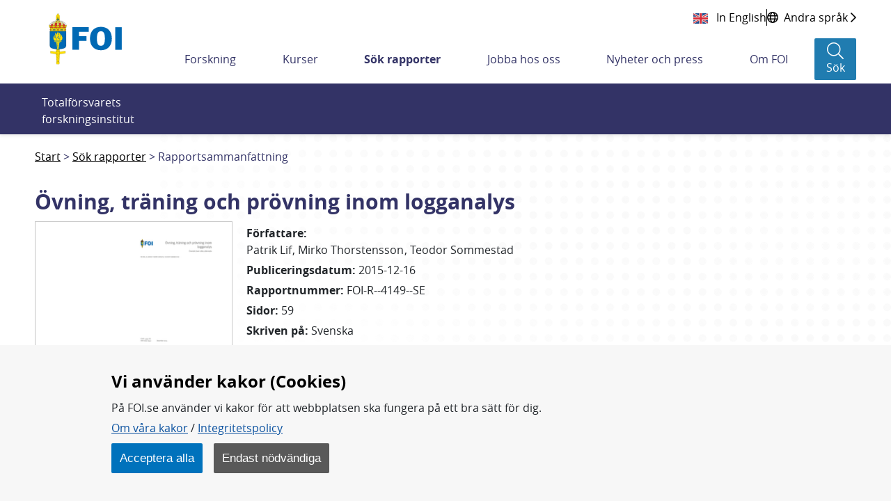

--- FILE ---
content_type: text/html;charset=UTF-8
request_url: https://www.foi.se/rapporter/rapportsammanfattning.html?reportNo=FOI-R--4149--SE
body_size: 17896
content:
<!DOCTYPE html>
<html lang="sv" class="sv-no-js sv-template-bred-sida">
<head>
      <meta charset="UTF-8">
      <script nonce="a66b8801-f6f9-11f0-996b-c39811f82289">(function(c){c.add('sv-js');c.remove('sv-no-js');})(document.documentElement.classList)</script>
   <title>Rapportsammanfattning - Totalförsvarets forskningsinstitut - FOI</title>
         <link rel="preload" href="/sitevision/system-resource/f2cf3ed1d1d92a73df9710cf3c3a33bfda97e71970231402c696b85deb94a095/js/jquery.js" as="script">
   <link rel="preload" href="/sitevision/system-resource/f2cf3ed1d1d92a73df9710cf3c3a33bfda97e71970231402c696b85deb94a095/envision/envision.js" as="script">
   <link rel="preload" href="/sitevision/system-resource/f2cf3ed1d1d92a73df9710cf3c3a33bfda97e71970231402c696b85deb94a095/js/utils.js" as="script">
   <link rel="preload" href="/sitevision/system-resource/f2cf3ed1d1d92a73df9710cf3c3a33bfda97e71970231402c696b85deb94a095/js/portlets.js" as="script">
            <meta name="viewport" content="width=device-width, initial-scale=1, minimum-scale=1, shrink-to-fit=no">
         <meta name="dcterms.identifier" content="https://www.foi.se">
   <meta name="dcterms.language" content="sv">
   <meta name="dcterms.format" content="text/html">
   <meta name="dcterms.type" content="text">
            <link rel="canonical" href="/rapporter/rapportsammanfattning.html">
         <link rel="stylesheet" type="text/css" href="/2.7fd35d7f166c56ebe0b8229/1765831711637/sitevision-responsive-grids.css">
         <link rel="stylesheet" type="text/css" href="/2.7fd35d7f166c56ebe0b8229/1765831735123/sitevision-spacing.css">
      
      <link rel="stylesheet" type="text/css" href="/2.7fd35d7f166c56ebe0b8229/auto/1769003330644/SiteVision.css">
      <link rel="stylesheet" type="text/css" href="/2.7fd35d7f166c56ebe0b8229/0/4481/print/SiteVision.css">
   <link rel="stylesheet" type="text/css" href="/sitevision/system-resource/f2cf3ed1d1d92a73df9710cf3c3a33bfda97e71970231402c696b85deb94a095/css/portlets.css">
   <link rel="stylesheet" type="text/css" href="/sitevision/system-resource/f2cf3ed1d1d92a73df9710cf3c3a33bfda97e71970231402c696b85deb94a095/envision/envision.css">

         <link rel="stylesheet" type="text/css" href="/2.7fd35d7f166c56ebe0b8229/91.7fd35d7f166c56ebe0b884a/1765831735977/0/sv-template-asset.css">
                  <link rel="stylesheet" type="text/css" href="/webapp-resource/4.178cd742167303e461b18/360.51070ef419b0ae31af6d0/1765775498588/webapp-assets.css">
      <link rel="stylesheet" type="text/css" href="/webapp-resource/4.178cd742167303e461b18/360.18b633d719a7ab40bc41f8/1764310473080/webapp-assets.css">
      <link rel="stylesheet" type="text/css" href="/webapp-resource/4.178cd742167303e461b18/360.7884c07518a3b5f5b5d82b/1699884104540/webapp-assets.css">
      <link rel="stylesheet" type="text/css" href="/webapp-resource/4.178cd742167303e461b18/360.5c305c61184a6aea121245/1673259917954/webapp-assets.css">
         
            <script nonce="a66b8801-f6f9-11f0-996b-c39811f82289">!function(t,e){t=t||"docReady",e=e||window;var n=[],o=!1,c=!1;function d(){if(!o){o=!0;for(var t=0;t<n.length;t++)try{n[t].fn.call(window,n[t].ctx)}catch(t){console&&console.error(t)}n=[]}}function a(){"complete"===document.readyState&&d()}e[t]=function(t,e){if("function"!=typeof t)throw new TypeError("callback for docReady(fn) must be a function");o?setTimeout(function(){t(e)},1):(n.push({fn:t,ctx:e}),"complete"===document.readyState?setTimeout(d,1):c||(document.addEventListener?(document.addEventListener("DOMContentLoaded",d,!1),window.addEventListener("load",d,!1)):(document.attachEvent("onreadystatechange",a),window.attachEvent("onload",d)),c=!0))}}("svDocReady",window);</script>
         <link rel="alternate" href="https://www.foi.se/rapporter/rapportsammanfattning.html?reportNo%3DFOI-R--4149--SE" hreflang="sv">
      <link rel="alternate" href="https://www.foi.se/en/foi/reports/report-summary.html?reportNo%3DFOI-R--4149--SE" hreflang="en">
            <script src="/2.7fd35d7f166c56ebe0b8229/91.7fd35d7f166c56ebe0b884a/1765831736021/HEAD/0/sv-template-asset.js"></script>
            

      <script>
function createCookie(name, value, days) {
  if (days) {
    var date = new Date();
    date.setTime(date.getTime() + (days * 24 * 60 * 60 * 1000));
    var expires = "; expires=" + date.toGMTString();
  } else {
    var expires = "";
  }
  document.cookie = name + "=" + value + expires + "; path=/; secure;";
  window.location.reload();
}

function get_cookies_array() {
  var cookies = {};

  if (document.cookie && document.cookie !== '') {
    var split = document.cookie.split(';');
    for (var i = 0; i < split.length; i++) {
      var name_value = split[i].split("=");
      name_value[0] = name_value[0].replace(/^ /, '');
      cookies[decodeURIComponent(name_value[0])] = decodeURIComponent(name_value[1]);
    }
  }
  return cookies;
}

function clearCookies() {
  var cookies = get_cookies_array();
  for (var name in cookies) {
    createCookie(name, '', -1);
  }
}

function getCookie(cname) {
  var name = cname + "=";
  var decodedCookie = decodeURIComponent(document.cookie);
  var ca = decodedCookie.split(';');
  for (var i = 0; i < ca.length; i++) {
    var c = ca[i];
    while (c.charAt(0) == ' ') {
      c = c.substring(1);
    }
    if (c.indexOf(name) == 0) {
      return c.substring(name.length, c.length);
    }
  }
  return "";
}
</script>
      <!-- stat -->
<script>
var stat_cookie = getCookie("stat_denied");
var cookie_consent = getCookie("cookie_consent");
if (stat_cookie != "") {
  //Excluded user from stats
} else {
  if (cookie_consent != "") {
    //Included user for stats (Cookies enabled)        
    var _paq = _paq || [];
    _paq.push(['trackPageView']);
    _paq.push(['enableLinkTracking']);
    (function () {
      var u = "https://stat-ext.foi.se/";
      _paq.push(['setTrackerUrl', u + 'matomo.php']);
      _paq.push(['setSiteId', '1']);
      var d = document, g = d.createElement('script'), s = d.getElementsByTagName('script')[0];
      g.type = 'text/javascript'; g.async = true; g.defer = true; g.src = u + 'matomo.php'; s.parentNode.insertBefore(g, s);
    })();
  } else {
    //Included user for stats (Cookies disabled)
    var _paq = _paq || [];
    _paq.push(['disableCookies']);
    _paq.push(['trackPageView']);
    _paq.push(['enableLinkTracking']);
    (function () {
      var u = "https://stat-ext.foi.se/";
      _paq.push(['setTrackerUrl', u + 'matomo.php']);
      _paq.push(['setSiteId', '1']);
      var d = document, g = d.createElement('script'), s = d.getElementsByTagName('script')[0];
      g.type = 'text/javascript'; g.async = true; g.defer = true; g.src = u + 'matomo.php'; s.parentNode.insertBefore(g, s);
    })();
  }
}
</script>
<!-- End stat Code -->
      <link rel="shortcut icon" href="/favicon.ico" type="image/x-icon" />

               <script nonce="a66b8801-f6f9-11f0-996b-c39811f82289">
      window.sv = window.sv || {};
      sv.UNSAFE_MAY_CHANGE_AT_ANY_GIVEN_TIME_webAppExternals = {};
      sv.PageContext = {
      pageId: '4.178cd742167303e461b18',
      siteId: '2.7fd35d7f166c56ebe0b8229',
      userIdentityId: '',
      userIdentityReadTimeout: 0,
      userLocale: 'sv',
      dev: false,
      csrfToken: '',
      html5: true,
      useServerSideEvents: false,
      nodeIsReadOnly: true
      };
   </script>
               <script nonce="a66b8801-f6f9-11f0-996b-c39811f82289">!function(){"use strict";var t,n={},e={},i={};function r(t){return n[t]=n[t]||{instances:[],modules:{},bundle:{}},n[t]}document.querySelector("html").classList.add("js");var s={registerBootstrapData:function(t,n,i,r,s){var a,o=e[t];o||(o=e[t]={}),(a=o[i])||(a=o[i]={}),a[n]={subComponents:r,options:s}},registerInitialState:function(t,n){i[t]=n},registerApp:function(n){var e=n.applicationId,i=r(e);if(t){var s={};s[e]=i,s[e].instances=[n],t.start(s)}else i.instances.push(n)},registerModule:function(t){r(t.applicationId).modules[t.path]=t},registerBundle:function(t){r(t.applicationId).bundle=t.bundle},getRegistry:function(){return n},setAppStarter:function(n){t=n},getBootstrapData:function(t){return e[t]},getInitialState:function(t){return i[t]}};window.AppRegistry=s}();</script>
            
  <link rel="canonical" href="https://www.foi.se/rapporter/rapportsammanfattning.html?reportNo=FOI-R--4149--SE" />
  <meta property="twitter:title" content="Övning, träning och prövning inom logganalys">
  <meta property="twitter:description" content="Syftet med denna rapport är att beskriva hur träning för logganalytiker bör
genomföras effektivt genom framtagande av övningsscenarier och beskriva
designen av sådana träningsupplägg. Detta kräver kunskap och förståelse av
logganalytikers arbete, mänskliga förmågor och hur träning bör genomföras.
Logganalytikerns arbete inkluderar att samla in information och genomföra
automatisk och manuell analys. Uppgifter som genomförs är bland annat att
konfigurera sensorer för datainsamling, övervakning för att identifiera avvikelser,
analysera utvalda händelser och vidta lämplig åtgärd när hot identifieras. Utifrån
dessa arbetsuppgifter identifieras viktiga faktorer inom forskningsområdet
Human factors för att tydliggöra mänskliga förmågor, begränsningar och
metoder för att mäta prestation. Utifrån en modell om situationsmedvetande
beskrivs bland annat hur logganalytiker påverkas av omgivning, uppgift och
miljö, individuella faktorer (t.ex. minne och uppmärksamhet). Dessutom beskrivs
individens agerande med utgångspunkt från teorier om situationsmedvetande
(perception, förståelse och prediktion), beslutsfattande och agerande. Vidare
beskrivs hur övning, träning och prövning bör bedrivas, där återkoppling till
deltagarna är en viktig framgångsfaktor för positiv inlärning. Avslutningsvis
presenteras sju exempel på träningsdesign för logganalytiker.">
  <meta property="twitter:image" content="https://www.foi.se/rest-api/report/cover/FOI-R--4149--SE">
  <meta property="twitter:card" content="summary_large_image">
  <meta property="twitter:url" content="https://www.foi.se/rapporter/rapportsammanfattning.html?reportNo=FOI-R--4149--SE">
  <meta property="og:title" content="Övning, träning och prövning inom logganalys">
  <meta property="og:description" content="Syftet med denna rapport är att beskriva hur träning för logganalytiker bör
genomföras effektivt genom framtagande av övningsscenarier och beskriva
designen av sådana träningsupplägg. Detta kräver kunskap och förståelse av
logganalytikers arbete, mänskliga förmågor och hur träning bör genomföras.
Logganalytikerns arbete inkluderar att samla in information och genomföra
automatisk och manuell analys. Uppgifter som genomförs är bland annat att
konfigurera sensorer för datainsamling, övervakning för att identifiera avvikelser,
analysera utvalda händelser och vidta lämplig åtgärd när hot identifieras. Utifrån
dessa arbetsuppgifter identifieras viktiga faktorer inom forskningsområdet
Human factors för att tydliggöra mänskliga förmågor, begränsningar och
metoder för att mäta prestation. Utifrån en modell om situationsmedvetande
beskrivs bland annat hur logganalytiker påverkas av omgivning, uppgift och
miljö, individuella faktorer (t.ex. minne och uppmärksamhet). Dessutom beskrivs
individens agerande med utgångspunkt från teorier om situationsmedvetande
(perception, förståelse och prediktion), beslutsfattande och agerande. Vidare
beskrivs hur övning, träning och prövning bör bedrivas, där återkoppling till
deltagarna är en viktig framgångsfaktor för positiv inlärning. Avslutningsvis
presenteras sju exempel på träningsdesign för logganalytiker.">
  <meta property="og:image" content="https://www.foi.se/rest-api/report/cover/FOI-R--4149--SE">
  <meta property="og:url" content="https://www.foi.se/rapporter/rapportsammanfattning.html?reportNo=FOI-R--4149--SE">
  <meta property="description" content="Syftet med denna rapport är att beskriva hur träning för logganalytiker bör
genomföras effektivt genom framtagande av övningsscenarier och beskriva
designen av sådana träningsupplägg. Detta kräver kunskap och förståelse av
logganalytikers arbete, mänskliga förmågor och hur träning bör genomföras.
Logganalytikerns arbete inkluderar att samla in information och genomföra
automatisk och manuell analys. Uppgifter som genomförs är bland annat att
konfigurera sensorer för datainsamling, övervakning för att identifiera avvikelser,
analysera utvalda händelser och vidta lämplig åtgärd när hot identifieras. Utifrån
dessa arbetsuppgifter identifieras viktiga faktorer inom forskningsområdet
Human factors för att tydliggöra mänskliga förmågor, begränsningar och
metoder för att mäta prestation. Utifrån en modell om situationsmedvetande
beskrivs bland annat hur logganalytiker påverkas av omgivning, uppgift och
miljö, individuella faktorer (t.ex. minne och uppmärksamhet). Dessutom beskrivs
individens agerande med utgångspunkt från teorier om situationsmedvetande
(perception, förståelse och prediktion), beslutsfattande och agerande. Vidare
beskrivs hur övning, träning och prövning bör bedrivas, där återkoppling till
deltagarna är en viktig framgångsfaktor för positiv inlärning. Avslutningsvis
presenteras sju exempel på träningsdesign för logganalytiker.">
  <meta property="keywords" content="Logganalytiker,human factors,situationsmedvetande,träning">
  
   </head>
<body class=" sv-responsive  env-m-around--0">
<div  id="svid10_7fd35d7f166c56ebe0bbf0d" class="sv-layout"><div class="sv-vertical sv-layout foi-bootstrap sv-skip-spacer sv-template-layout" id="svid10_7fd35d7f166c56ebe0bdd7c"><div id="svid94_7fd35d7f166c56ebe0b934c"><header class="sv-vertical sv-layout foi-header-wrapper sv-skip-spacer sv-template-layout" id="svid10_7fd35d7f166c56ebe0bb368"><div class="sv-vertical sv-layout sv-skip-spacer sv-template-layout" id="svid10_34d9fd4016dcef3425c3e9"><div class="sv-html-portlet sv-portlet sv-skip-spacer sv-template-portlet
" id="svid12_34d9fd4016dcef3425c3ea"><div id="HTML"><!-- HTML --></div><a class="foi-to-content" href="#Mittenspalt" accesskey="s">Till innehållet</a></div>
</div>
<div class="sv-fluid-grid sv-grid-main sv-layout sv-template-layout" id="svid10_7fd35d7f166c56ebe0bd14f"><div class="sv-row sv-layout foi-messages sv-skip-spacer sv-template-layout" id="svid10_e1bcd7316abc64a6b3105"><div class="sv-layout sv-skip-spacer sv-template-portlet
" id="svid30_e1bcd7316abc64a6b3106"><div id="Driftinfo"><!-- Driftinfo --></div><div class="sv-script-portlet sv-portlet sv-skip-spacer sv-template-portlet
" id="svid12_e1bcd7316abc64a6b3db"><div id="messagesSkript"><!-- messages - Skript --></div>

    
<script>
  window.svDocReady(function onDocumentReady() {
    var i18nJson = '{"minimize":"Minimera","show":"Visa"}';
    var i18n = JSON.parse(i18nJson);

    function toggleTitle(dateTitle, date) {
      dateTitle.toggle();
      date.toggle();
    }

    function toggleIconClass(icon) {
      if(icon.hasClass('fa-chevron-down')) {
        icon.removeClass('fa-chevron-down');
        icon.addClass('fa-chevron-up');
      } else {
        icon.removeClass('fa-chevron-up');
        icon.addClass('fa-chevron-down');
      }
    }

    function toggleLinkText(linkText) {
      if(linkText.text() === i18n['show']) {
        linkText.text(i18n['minimize']);
      } else {
        linkText.text(i18n['show']);
      }
    }

    function toggleMinimize(link) {
      if(link.css('display') === 'none') {
        link.css('display', 'flex');
      } else {
        link.css('display', 'none');
      }
    }

    function toggleArticle() {
      var article = $svjq(this).closest('.foi-message-article');

      var link = article.find('.foi-message-link');
      var linkText = article.find('.foi-message-minimize');
      var icon = article.find('.foi-message-icon-small');
      var date = article.find('.foi-message-date');
      var dateTitle = article.find('.foi-message-date-title');

      toggleMinimize(link);
      toggleLinkText(linkText);
      toggleIconClass(icon);
      toggleTitle(dateTitle, date);
    }
    
    var minimizers = $svjq('.foi-message-icon-wrapper');
    minimizers.on('click', toggleArticle);
  });
</script>
</div>
</div>
</div>
<div class="sv-row sv-layout foi-messages sv-template-layout" id="svid10_22b5bc8a17ef7a9608818d"><div class="sv-script-portlet sv-portlet sv-skip-spacer sv-template-portlet
" id="svid12_22b5bc8a17ef7a9608818e"><div id="iebannerSkript"><!-- ie_banner - Skript --></div><div id="IEObsolete"  class="foi-ie-banner alert alert-info c3353" role="alert">
	<h4>$i18n['title']</h4>
	<p>$i18n['info']</p>
	<hr>
	<p class="mb-0">$i18n['recommendation']</p>
</div>
<script>
window.svDocReady(function onDocumentReady() {
	var isIE11 = !!window.MSInputMethodContext && !!document.documentMode;
   if (isIE11){
         $svjq("#IEObsolete").show();
   }
});
</script></div>
</div>
<div class="sv-row sv-layout sv-hide-sv-bp-lg sv-hide-sv-bp-xl sv-template-layout" id="svid10_7884c07518a3b5f5b5d91e"><div class="sv-script-portlet sv-portlet sv-skip-spacer sv-template-portlet
" id="svid12_7884c07518a3b5f5b5d91f"><div id="Sprakvaljare"><!-- Språkväljare --></div><div class="foi-language-selector">
      	<a class="sv-font-normal" lang="en" href="/en/foi/reports/report-summary.html?reportNo=FOI-R--4149--SE">
         In English
      </a>
            <div class="divider"></div>
            <a class="sv-font-normal globe-icon" href="/om-foi/folj-fois-arbete/minoritetssprak-och-latt-svenska.html">
         <span>Andra språk</span>
         <span class="far fa-chevron-right"></span>
      </a>
   </div></div>
</div>
<div class="sv-row sv-layout sv-template-layout" id="svid10_7fd35d7f166c56ebe0be01a"><div class="sv-layout sv-skip-spacer sv-column-12 sv-template-layout" id="svid10_7fd35d7f166c56ebe0be283"><div class="sv-vertical sv-layout foi-header sv-skip-spacer sv-template-layout" id="svid10_7fd35d7f166c56ebe0be339"><div class="sv-vertical sv-layout foi-left sv-skip-spacer sv-template-layout" id="svid10_7fd35d7f166c56ebe0b101a4"><div class="sv-script-portlet sv-portlet sv-skip-spacer sv-template-portlet
" id="svid12_56b3a68d167a53b868222"><div id="logoSkript"><!-- logo - Skript --></div><h1>
<a href="/">
  <img class="foi-header-logo" alt="FOI Logo" src="/images/18.6b6fc4521690ffa2022356/1551347670066/foi_logo_svg.svg">
</a>
</h1></div>
</div>
<div class="sv-vertical sv-layout foi-right sv-template-layout" id="svid10_7fd35d7f166c56ebe0be6c8"><div class="sv-vertical sv-layout foi-top sv-skip-spacer sv-template-layout" id="svid10_7fd35d7f166c56ebe0be74e"><div class="sv-vertical sv-layout foi-container sv-skip-spacer sv-template-layout" id="svid10_7fd35d7f166c56ebe0be797"><div class="sv-custom-module sv-se-soleil-ReportCart sv-skip-spacer sv-template-portlet
" id="svid12_5c305c61184a6aea121269"><div id="Rapportkundvagn"><!-- Rapportkundvagn --></div>
<div id="app_mount_12_5c305c61184a6aea121269"></div>
<script data-id="app_meta_12_5c305c61184a6aea121269" type="application/json">{"id":"12_5c305c61184a6aea121269","isOffline":false,"isOnline":true,"baseRouteUri":"/appresource/4.178cd742167303e461b18/12.5c305c61184a6aea121269","baseViewUri":"/rapporter/rapportsammanfattning.html?sv.target=12.5c305c61184a6aea121269&sv.12.5c305c61184a6aea121269.route=%2F","baseResourceUri":"/webapp-files/se.soleil.ReportCart/1.0.0"}</script>
<script data-id="app_props_12_5c305c61184a6aea121269" type="application/json">{"orderPageUri":"/rapporter/rapportbestallning.html","icons":{"button":"/images/18.3b9d745f1683075a7f666/1547200266727/icon-foi-report--color.svg","delete":"/images/18.3b9d745f1683075a7f6105/1547206199985/icon-trash.svg","cover":"/images/18.13c0537f169c022235814e/1554379892978/fallback-report-cover.svg"},"scrollLimit":"50","showScrollLink":true}</script>
<script 
  src="/webapp-files/se.soleil.ReportCart/1.0.0/client/index.js?167325991795412_5c305c61184a6aea121269"  
  data-app-id="12_5c305c61184a6aea121269" 
   
  defer>
</script>
<script nonce="a66b8801-f6f9-11f0-996b-c39811f82289">AppRegistry.registerApp({applicationId:'se.soleil.ReportCart|1.0.0',htmlElementId:'svid12_5c305c61184a6aea121269',route:'/',portletId:'12.5c305c61184a6aea121269',locale:'sv',defaultLocale:'en',webAppId:'se.soleil.ReportCart',webAppVersion:'1.0.0',webAppAopId:'360.5c305c61184a6aea121245',webAppImportTime:'1673259917954',requiredLibs:{},childComponentStateExtractionStrategy:'BY_ID'});</script></div>
<div class="sv-script-portlet sv-portlet sv-template-portlet
" id="svid12_54c800ba171588bd6373b"><div id="Sprakvaljare-0"><!-- Språkväljare --></div><div class="foi-language-selector">
      	<a class="sv-font-normal" lang="en" href="/en/foi/reports/report-summary.html?reportNo=FOI-R--4149--SE">
         In English
      </a>
            <div class="divider"></div>
            <a class="sv-font-normal globe-icon" href="/om-foi/folj-fois-arbete/minoritetssprak-och-latt-svenska.html">
         <span>Andra språk</span>
         <span class="far fa-chevron-right"></span>
      </a>
   </div></div>
</div>
</div>
<div class="sv-vertical sv-layout foi-menu__bar foi-bottom sv-template-layout" id="svid10_7fd35d7f166c56ebe0be74f"><div class="sv-vertical sv-layout foi-header__menu sv-skip-spacer sv-template-layout" id="svid10_7fd35d7f166c56ebe0be77b"><div class="sv-vertical sv-layout sv-hide-sv-bp-lg sv-hide-sv-bp-xl sv-skip-spacer sv-template-layout" id="svid10_7fd35d7f166c56ebe0be7a3"><div class="sv-vertical sv-layout foi-header-right-container sv-skip-spacer sv-template-layout" id="svid10_3b9d745f1683075a7f610a"><div class="sv-custom-module sv-se-soleil-ReportCart sv-skip-spacer sv-template-portlet
" id="svid12_5c305c61184a6aea12126b"><div id="Rapportkundvagn-0"><!-- Rapportkundvagn --></div>
<div id="app_mount_12_5c305c61184a6aea12126b"></div>
<script data-id="app_meta_12_5c305c61184a6aea12126b" type="application/json">{"id":"12_5c305c61184a6aea12126b","isOffline":false,"isOnline":true,"baseRouteUri":"/appresource/4.178cd742167303e461b18/12.5c305c61184a6aea12126b","baseViewUri":"/rapporter/rapportsammanfattning.html?sv.target=12.5c305c61184a6aea12126b&sv.12.5c305c61184a6aea12126b.route=%2F","baseResourceUri":"/webapp-files/se.soleil.ReportCart/1.0.0"}</script>
<script data-id="app_props_12_5c305c61184a6aea12126b" type="application/json">{"orderPageUri":"/rapporter/rapportbestallning.html","icons":{"button":"/images/18.3b9d745f1683075a7f666/1547200266727/icon-foi-report--color.svg","delete":"/images/18.3b9d745f1683075a7f6105/1547206199985/icon-trash.svg","cover":"/images/18.13c0537f169c022235814e/1554379892978/fallback-report-cover.svg"},"scrollLimit":"50","showScrollLink":true}</script>
<script 
  src="/webapp-files/se.soleil.ReportCart/1.0.0/client/index.js?167325991795412_5c305c61184a6aea12126b"  
  data-app-id="12_5c305c61184a6aea12126b" 
   
  defer>
</script>
<script nonce="a66b8801-f6f9-11f0-996b-c39811f82289">AppRegistry.registerApp({applicationId:'se.soleil.ReportCart|1.0.0',htmlElementId:'svid12_5c305c61184a6aea12126b',route:'/',portletId:'12.5c305c61184a6aea12126b',locale:'sv',defaultLocale:'en',webAppId:'se.soleil.ReportCart',webAppVersion:'1.0.0',webAppAopId:'360.5c305c61184a6aea121245',webAppImportTime:'1673259917954',requiredLibs:{},childComponentStateExtractionStrategy:'BY_ID'});</script></div>
<div class="sv-script-portlet sv-portlet sv-template-portlet
" id="svid12_6d6d80ac1673ce9a6064792"><div id="topactionSkript"><!-- top_action - Skript --></div><div class="foi-top-action-buttons">
  <button id="foi-mobile-searchbutton" aria-label="Sökknapp" class="foi-top-search-button">
    <i class="foi-top-search-button__icon far fa-search"></i>
    <span class="foi-top-search-button__text">Sök</span>
  </button>
  
  <button id="foi-mobile-closeMenu" aria-label="Stäng meny" class="foi-top-close-menu foi-top-close-menu--hidden">
    <i class="foi-top-close-menu__icon far fa-times"></i>
    <span class="foi-top-close-menu__text">Stäng</span>
  </button>
  
  <div class="foi-hamburger-wrapper">
    <button id="foi-mobile-openMenu" aria-label="Öppna meny" class="foi-top-action-button foi-hamburger foi-js-toggle-menu" aria-expanded="false">
      <span class="foi-hamburger__icon">
        <span class="foi-hamburger__top"></span>
        <span class="foi-hamburger__middle"></span>
        <span class="foi-hamburger__bottom"></span>
      </span>
    </button>
    <span class="foi-top-action-text">Meny</span>
  </div>
</div>

<script>
  window.svDocReady(function onDocumentReady() {
    var i18nJson = '{"menu":"Meny","search":"Sök","close":"Stäng"}';
    var i18n = JSON.parse(i18nJson);

    var searchButton = $svjq('.foi-top-search-button');
    searchButton.on('click', { i18n: i18n }, window.Soleil.global_toggleSearch);
  });
</script>
</div>
<div class="sv-script-portlet sv-portlet sv-template-portlet
" id="svid12_6d6d80ac1673ce9a6063bcb"><div id="mobilemenuSkript"><!-- mobile_menu - Skript --></div><div class="foi-mobile-menu-cover-top"></div>
<nav class="foi-mobile-menu-wrapper" aria-expanded="false">
  <div class="foi-mobile-menu__item foi-mobile-menu__item--home">
    <a class="foi-mobile-menu__home" href="/">
      <i class="fal fa-home" aria-hidden="true"></i>
      <span class="foi-mobile-menu__home-text">Hem</span>
    </a>
  </div>
  <div class="foi-mobile-menu" data-menu-level="0" data-id="2.7fd35d7f166c56ebe0b8229_sitePage">
  </div>
  <div class="foi-mobile-menu__item" data-border-bottom="true">
    <a class="foi-mobile-menu__research" href="/ovrigt/forskning-a-o.html">Forskning A-Ö</a>
  </div>
  <!--div class="foi-mobile-menu__item">
    <a class="foi-mobile-menu__foi" href="${menuData.foiPageUrl}">foi.se A-Ö</a>
  </div>-->
</nav>

<script type="text/foi-mobile-menu-item-tmpl">
  <li class="foi-mobile-menu__item" data-isFolder="<%= item.isFolder %>">
    <% if (item.isFolder === true) {
      print('<span>' + item.displayName + '</span>');
    } else {%>
    <a href="<%= item.uri %>">
      <span><%= item.displayName %></span>
    </a>
    <% } %>
    <button class="foi-mobile-menu__button">
      <i class="far fa-chevron-down" aria-hidden="true"></i>
      <span class="sr-only">Undermeny för <%= item.displayName %></span>
    </button>
  </li>
</script>

<script>
  /* global Soleil */
  /* eslint-disable no-template-curly-in-string */

  window.svDocReady(function onDocumentReady() {
    var config = {
      templateSelector: '[type="text/foi-mobile-menu-item-tmpl"]',
      containerSelector: '.foi-mobile-menu',
      itemSelector: '.foi-mobile-menu__item',
      buttonSelector: '.foi-mobile-menu__button',
      serviceUri: '/rest-api/menu/items',
      currNodeId: '4.178cd742167303e461b18',
      initOnCreate: true
    };
    Soleil.Menu.create(
      config,
      function onExpand(item) {
        $svjq(item).find('> ul').slideDown(100);
      },
      function onCollapse(item) {
        $svjq(item).find('> ul').slideUp(100);
      }
    );

    var menuButton = $svjq('.foi-hamburger');
    var menuCloseButton = $svjq('.foi-top-close-menu');
    var mobileMenu = $svjq('.foi-mobile-menu-wrapper');
    var mobileCoverTop = $svjq('.foi-mobile-menu-cover-top');
    var mobileCoverBot = $svjq('.foi-cover');
    var buttonWrapper = $svjq('.foi-hamburger-wrapper');
    var messageContainer = $svjq('.foi-messages');

    function toggleMenu() {
      menuCloseButton.toggleClass('foi-top-close-menu--hidden');
      mobileMenu.toggle();
      mobileCoverTop.toggle();
      mobileCoverBot.toggle();
      buttonWrapper.toggle();
      messageContainer.toggle();
    }

    menuButton.on('click', toggleMenu);
    menuCloseButton.on('click', toggleMenu);
  });
</script>
</div>
</div>
</div>
<div class="sv-vertical sv-layout sv-visible-sv-bp-lg sv-visible-sv-bp-xl foi-header-megamenu-container sv-template-layout" id="svid10_7fd35d7f166c56ebe0be7a2"><div class="sv-custom-module sv-se-soleil-topMenu sv-skip-spacer sv-template-portlet
" id="svid12_473b50381836a23846c25"><div id="Toppmeny"><!-- Toppmeny --></div><div id="app_mount_12_473b50381836a23846c25"><nav aria-label="Toppmeny" class="app-3npriv"><ul class="app-3npriv"><li class="app-3npriv"><a href="/forskning.html" class="app-3npriv">Forskning</a>
      </li><li class="app-3npriv"><a href="/kurser.html" class="app-3npriv">Kurser</a>
      </li><li class="app-3npriv"><a href="/rapporter.html" aria-current="true" class="app-3npriv active">Sök rapporter</a>
      </li><li class="app-3npriv"><a href="/jobba-hos-oss.html" class="app-3npriv">Jobba hos oss</a>
      </li><li class="app-3npriv"><a href="/nyheter-och-press.html" class="app-3npriv">Nyheter och press</a>
      </li><li class="app-3npriv"><a href="/om-foi.html" class="app-3npriv">Om FOI</a>
      </li></ul>
</nav></div>
<script nonce="a66b8801-f6f9-11f0-996b-c39811f82289">AppRegistry.registerApp({applicationId:'se.soleil.topMenu|1.2.0',htmlElementId:'svid12_473b50381836a23846c25',route:'/',portletId:'12.473b50381836a23846c25',locale:'sv',defaultLocale:'en',webAppId:'se.soleil.topMenu',webAppVersion:'1.2.0',webAppAopId:'360.51070ef419b0ae31af6d0',webAppImportTime:'1765775498588',requiredLibs:{},childComponentStateExtractionStrategy:'BY_ID'});</script></div>
<div role="search" aria-label="Sökruta" class="sv-script-portlet sv-portlet sv-template-portlet
" id="svid12_13c0537f169c02223581cb"><div id="searchbuttonSkript"><!-- search_button - Skript --></div><button class="foi-header-search-button" aria-label="Sök">
   <i class="foi-header-search-button__icon fal fa-search"></i>
   <span class="foi-header-search-button__text">Sök</span>
</button>

<script>
	window.svDocReady(function onDocumentReady() {
    var i18nJson = '{"search":"Sök","close":"Stäng"}';
    var i18n = JSON.parse(i18nJson);

    var searchButton = $svjq('.foi-header-search-button');
    searchButton.on('click', { i18n: i18n }, window.Soleil.global_toggleSearch);
  });
</script>
</div>
</div>
</div>
</div>
</div>
</div>
</div>
</div>
</div>
<div class="sv-vertical sv-layout foi-search-dropdown__wrapper sv-template-layout" id="svid10_7fd35d7f166c56ebe0bdc31"><div class="sv-vertical sv-layout foi-search-dropdown sv-skip-spacer sv-template-layout" id="svid10_7fd35d7f166c56ebe0be180"><div class="sv-vertical sv-layout sv-skip-spacer sv-template-layout" id="svid10_7fd35d7f166c56ebe0be2fd"><div class="sv-vertical sv-layout foi-search-language__wrapper sv-skip-spacer sv-template-layout" id="svid93_7fd35d7f166c56ebe0be372"><div class="sv-text-portlet sv-use-margins foi-search-text sv-skip-spacer sv-template-portlet
" id="svid12_7fd35d7f166c56ebe0b101a8"><div id="Totalforsvaretsforskningsinstitut"><!-- Totalförsvarets forskningsinstitut * --></div><div class="sv-text-portlet-content"><p class="sv-font-normal sv-text-align-left">Totalförsvarets forskningsinstitut</p></div></div>
<div class="sv-searchform-portlet sv-portlet sv-template-portlet
" id="svid12_7fd35d7f166c56ebe0be6a9"><div id="Sokruta"><!-- Sökruta --></div>

                                                                         
<script nonce="a66b8801-f6f9-11f0-996b-c39811f82289">
svDocReady(function() {
   // Queries server for a suggestion list and shows it below the search field
   $svjq("#search12_7fd35d7f166c56ebe0be6a9").svAutoComplete({
      source: "/4.178cd742167303e461b18/12.7fd35d7f166c56ebe0be6a9.json?state=autoComplete",
      minLength: 2,
      delay: 200,
      selectedValueContainerId: "search12_7fd35d7f166c56ebe0be6a9selectedState"
   });
   // Backwards compatibility for custom templates
   $svjq("#search12_7fd35d7f166c56ebe0be6a9").on('focusin', function() {
      if ($svjq("#search12_7fd35d7f166c56ebe0be6a9").val() == "Ange sökord") {
         $svjq("#search12_7fd35d7f166c56ebe0be6a9").val("");
         return false;
      }
   });
   // Submit, blocks empty and placeholder queries
   $svjq("#search12_7fd35d7f166c56ebe0be6a9button").on('click', function() {
      const qry = $svjq("#search12_7fd35d7f166c56ebe0be6a9").val();
      if (qry == "" || qry == "Ange sökord") {
         return false;
      }
   });
   // Invokes the search button if user presses the enter key (needed in IE)
   $svjq("#search12_7fd35d7f166c56ebe0be6a9").on('keypress', function(e) {
      if (e.which == 13) {
         $svjq("#search12_7fd35d7f166c56ebe0be6a9button").trigger('focus').trigger('click');
         return false;
      }
   });
});
</script>


<form method="get" action="/ovrigt/sokresultat.html" class="env-m-around--0">
   <div role="search" aria-label="Sökruta">
      <label for="search12_7fd35d7f166c56ebe0be6a9" class="env-assistive-text">Sök</label>
      <input id="search12_7fd35d7f166c56ebe0be6a9"
             class="sv-font-normal env-align--middle c3352"
             
             type="text"
             name="query"
             autocomplete="off"
             placeholder="Ange sökord"
                           data-aria-owns="search12_7fd35d7f166c56ebe0be6a9listbox"
               role="searchbox"
               aria-label="Sök"
               aria-haspopup="listbox"
               aria-autocomplete="both"
                  >
               <input id="search12_7fd35d7f166c56ebe0be6a9button" type="submit" class="sv-font-normal env-align--middle" name="submitButton" value="Sök">
         </div>
   <div id="search12_7fd35d7f166c56ebe0be6a9selectedState" class="env-assistive-text" aria-atomic="true" aria-live="assertive"></div>
</form>
</div>
</div>
</div>
</div>
</div>
</header>
<main role="main" class="sv-vertical sv-layout foi-template-wrapper sv-template-layout" id="svid10_7fd35d7f166c56ebe0bab96"><div class="sv-vertical sv-layout sv-skip-spacer sv-template-layout" id="svid10_7fd35d7f166c56ebe0bd857"><div id="svid94_7fd35d7f166c56ebe0b8e2d"><div class="sv-layout sv-skip-spacer sv-template-portlet
" id="svid30_7fd35d7f166c56ebe0bb05a"><div id="Brodsmulor"><!-- Brödsmulor --></div><div role="navigation" aria-label="Länkstig" class="sv-script-portlet sv-portlet sv-skip-spacer sv-template-portlet
" id="svid12_7fd35d7f166c56ebe0bdc2b"><div id="breadcrumbsSkript"><!-- breadcrumbs - Skript --></div><nav class="foi-breadcrumbs" aria-label="breadcrumb">
      <a href="/rapporter.html" class="d-lg-none btn btn-primary btn-block">Tillbaka till  <strong>Sök rapporter</strong></a>
    <div class="d-none d-lg-block container">
    <ol class="breadcrumb d-flex">
                      <li class="breadcrumb-item ">
                      <a href="/" title="Startsida">Start</a>
                  </li>
                      <li class="breadcrumb-item ">
                      <a href="/rapporter.html">Sök rapporter</a>
                  </li>
                              <li class="breadcrumb-item active">
                      <span>Rapportsammanfattning</span>
                  </li>
          </ol>
  </div>
</nav>
</div>
</div>
<div class="sv-fluid-grid sv-grid-main sv-layout sv-template-layout" id="svid10_7fd35d7f166c56ebe0bbdea"><div class="sv-row sv-layout sv-skip-spacer sv-template-layout" id="svid10_7fd35d7f166c56ebe0bd7ae"><div class="sv-layout sv-skip-spacer sv-column-12 sv-template-layout" id="svid10_7fd35d7f166c56ebe0be0a5"><div class="sv-vertical sv-layout sv-skip-spacer sv-template-layout" id="svid10_7fd35d7f166c56ebe0be298"><div id="svid94_178cd742167303e461b1f" class="pagecontent sv-layout"><div id="Mittenspalt"><!-- Mittenspalt --></div><div class="sv-custom-module sv-se-soleil-ReportSummary sv-skip-spacer" id="svid12_5c305c61184a6aea12125d"><div id="Rapportsammanfattning"><!-- Rapportsammanfattning --></div>
<div id="app_mount_12_5c305c61184a6aea12125d"><h1>Övning, träning och prövning inom logganalys</h1>
<div class="report app-12gk8b"><img class="image app-12gk8b" src="/rest-api/report/cover/FOI-R--4149--SE" alt="">
  <div class="content-wrapper app-12gk8b"><div class="authors-container"><p><span class="bold">Författare:</span></p>
    <ul class="authors"><li class="author">Patrik Lif
        </li><li class="author">Mirko Thorstensson
        </li><li class="author">Teodor Sommestad
        </li></ul></div>
    <p class="app-12gk8b"><span class="bold">Publiceringsdatum:</span>
        2015-12-16</p>
    <p><span class="bold">Rapportnummer:</span>
    FOI-R--4149--SE</p>
    <p><span class="bold">Sidor:</span>
    59</p>
    <p><span class="bold">Skriven på:</span>
    Svenska</p>
    
    
    <div class="keywords-container"><p><span class="bold">Nyckelord:</span></p>
    <ul class="keywords"><li class="keyword">Logganalytiker
        </li><li class="keyword">human factors
        </li><li class="keyword">situationsmedvetande
        </li><li class="keyword">träning
        </li></ul></div></div></div>
<div class="button-wrapper app-12gk8b"><a href="/rest-api/report/FOI-R--4149--SE" class="button foi-print-hide get-report-button-ob939r" download>Ladda ner rapport</a></div>
<h2 class="app-12gk8b">Sammanfattning</h2>
  <div class="abstract app-12gk8b"><p class="app-12gk8b">Syftet med denna rapport är att beskriva hur träning för logganalytiker bör
genomföras effektivt genom framtagande av övningsscenarier och beskriva
designen av sådana träningsupplägg. Detta kräver kunskap och förståelse av
logganalytikers arbete, mänskliga förmågor och hur träning bör genomföras.
Logganalytikerns arbete inkluderar att samla in information och genomföra
automatisk och manuell analys. Uppgifter som genomförs är bland annat att
konfigurera sensorer för datainsamling, övervakning för att identifiera avvikelser,
analysera utvalda händelser och vidta lämplig åtgärd när hot identifieras. Utifrån
dessa arbetsuppgifter identifieras viktiga faktorer inom forskningsområdet
Human factors för att tydliggöra mänskliga förmågor, begränsningar och
metoder för att mäta prestation. Utifrån en modell om situationsmedvetande
beskrivs bland annat hur logganalytiker påverkas av omgivning, uppgift och
miljö, individuella faktorer (t.ex. minne och uppmärksamhet). Dessutom beskrivs
individens agerande med utgångspunkt från teorier om situationsmedvetande
(perception, förståelse och prediktion), beslutsfattande och agerande. Vidare
beskrivs hur övning, träning och prövning bör bedrivas, där återkoppling till
deltagarna är en viktig framgångsfaktor för positiv inlärning. Avslutningsvis
presenteras sju exempel på träningsdesign för logganalytiker.</p></div></div>
<script data-id="app_meta_12_5c305c61184a6aea12125d" type="application/json">{"id":"12_5c305c61184a6aea12125d","isOffline":false,"isOnline":true,"baseRouteUri":"/appresource/4.178cd742167303e461b18/12.5c305c61184a6aea12125d","baseViewUri":"/rapporter/rapportsammanfattning.html?sv.target=12.5c305c61184a6aea12125d&sv.12.5c305c61184a6aea12125d.route=%2F","baseResourceUri":"/webapp-files/se.soleil.ReportSummary/1.0.7"}</script>
<script data-id="app_props_12_5c305c61184a6aea12125d" type="application/json">{"currentLocale":"sv","report":{"abstracts":{"en":"The purpose of this report is to describe how training for log analysts should be\r\neffectively conducted through development of exercise scenarios and design of\r\ntraining. This requires knowledge and understanding of the log analyst's work,\r\nhuman abilities, and how training should be conducted. The analysts work\r\nincludes gathering information and carrying out automatic and manual analysis.\r\nIn these three stages they typically perform four tasks: configure sensors for data\r\ncollection, monitor the system to identify anomalies, analyze selected events, and\r\ntake appropriate action when threats are identified. Based on these tasks key\r\nareas of human factors research were identified to clarify human abilities,\r\nlimitations and methods for measuring performance. From the model of\r\nsituational awareness we described how log analysts were affected by the\r\nenvironment, task, and individual factors such as memory and attention. We also\r\ndescribed the individual's behavior with situational awareness (perception,\r\nunderstanding and prediction), decision making and action. Then training and\r\ntesting were explained, with feedback to participants as a key factor for positive\r\nlearning. Finally, seven examples of training design for the log analyst were\r\nproposed.","sv":"Syftet med denna rapport är att beskriva hur träning för logganalytiker bör\r\ngenomföras effektivt genom framtagande av övningsscenarier och beskriva\r\ndesignen av sådana träningsupplägg. Detta kräver kunskap och förståelse av\r\nlogganalytikers arbete, mänskliga förmågor och hur träning bör genomföras.\r\nLogganalytikerns arbete inkluderar att samla in information och genomföra\r\nautomatisk och manuell analys. Uppgifter som genomförs är bland annat att\r\nkonfigurera sensorer för datainsamling, övervakning för att identifiera avvikelser,\r\nanalysera utvalda händelser och vidta lämplig åtgärd när hot identifieras. Utifrån\r\ndessa arbetsuppgifter identifieras viktiga faktorer inom forskningsområdet\r\nHuman factors för att tydliggöra mänskliga förmågor, begränsningar och\r\nmetoder för att mäta prestation. Utifrån en modell om situationsmedvetande\r\nbeskrivs bland annat hur logganalytiker påverkas av omgivning, uppgift och\r\nmiljö, individuella faktorer (t.ex. minne och uppmärksamhet). Dessutom beskrivs\r\nindividens agerande med utgångspunkt från teorier om situationsmedvetande\r\n(perception, förståelse och prediktion), beslutsfattande och agerande. Vidare\r\nbeskrivs hur övning, träning och prövning bör bedrivas, där återkoppling till\r\ndeltagarna är en viktig framgångsfaktor för positiv inlärning. Avslutningsvis\r\npresenteras sju exempel på träningsdesign för logganalytiker."},"authors":[{"departmentId":29,"firstName":"Patrik","freeTextName":null,"id":0,"lastName":"Lif","order":1,"unitName":"MÄNNISKA TEKNIK ORGANISATION","userName":"win\\patand"},{"departmentId":29,"firstName":"Mirko","freeTextName":null,"id":0,"lastName":"Thorstensson","order":1,"unitName":"MÄNNISKA TEKNIK ORGANISATION","userName":"win\\mirtho"},{"departmentId":29,"firstName":"Teodor","freeTextName":null,"id":0,"lastName":"Sommestad","order":1,"unitName":"INFORMATIONSSÄKERHET O IT-ARKITEKTUR","userName":"win\\teosom"}],"departments":[],"documentPublishedInfo":"","documentType":"FOI rapport","hasFile":true,"id":10397233,"keywords":{"en":["Log analyst","human factors","situation awareness","and training"],"sv":["Logganalytiker","human factors","situationsmedvetande","träning"]},"nrOfPages":59,"projectNumbers":[{"id":10397233,"text":"E36083"}],"publishCity":"Linköping","publishDate":"2015-12-16T00:00:00","reportNumber":"FOI-R--4149--SE","researchAreas":[],"series":"R","title":{"en":"Exercise, training and test within log analysis","sv":"Övning, träning och prövning inom logganalys"},"units":[{"id":0,"text":"MÄNNISKA TEKNIK ORGANISATION"},{"id":0,"text":"INFORMATIONSSÄKERHET O IT-ARKITEKTUR"}],"writtenInLanguage":"Sv"},"intranet":false}</script>
<script 
  src="/webapp-files/se.soleil.ReportSummary/1.0.7/client/index.js?176431047308012_5c305c61184a6aea12125d"  
  data-app-id="12_5c305c61184a6aea12125d" 
   
  defer>
</script>
<script nonce="a66b8801-f6f9-11f0-996b-c39811f82289">AppRegistry.registerApp({applicationId:'se.soleil.ReportSummary|1.0.7',htmlElementId:'svid12_5c305c61184a6aea12125d',route:'/',portletId:'12.5c305c61184a6aea12125d',locale:'sv',defaultLocale:'en',webAppId:'se.soleil.ReportSummary',webAppVersion:'1.0.7',webAppAopId:'360.18b633d719a7ab40bc41f8',webAppImportTime:'1764310473080',requiredLibs:{},childComponentStateExtractionStrategy:'BY_ID'});</script></div>
</div></div>
</div>
<div class="sv-layout sv-column-12 sv-template-layout" id="svid10_46c3b221170ccb3336f101"></div>
</div>
<div class="sv-row sv-layout sv-template-layout" id="svid10_3bc3d52171a18400b1238"><div class="sv-layout sv-skip-spacer sv-column-12 sv-template-layout" id="svid10_3bc3d52171a18400b1239"><div class="sv-layout sv-skip-spacer sv-template-portlet
" id="svid30_3bc3d52171a18400b123a"><div id="Relateradinfo"><!-- Relaterad info --></div><div class="sv-custom-module sv-RelatedBlurbs sv-skip-spacer sv-template-portlet
" id="svid12_e1bcd7316abc64a6b3a"><div id="RelatedBlurbsrelateradeamnen"><!-- RelatedBlurbs - relaterade ämnen --></div><div data-vue-name="RelatedBlurbs" data-vue-portlet="12.e1bcd7316abc64a6b3a"></div><script src="/webapp-files/RelatedBlurbs/1.0.5/vue/index.js"></script><script type="text/javascript">vueApps["RelatedBlurbs"].render("RelatedBlurbs", "12.e1bcd7316abc64a6b3a", {"header":"Relaterade ämnen","relatedData":[],"webapp":{"locale":"sv","defaultLocale":"en","portletId":"12.e1bcd7316abc64a6b3a","webAppId":"RelatedBlurbs","webAppVersion":"1.0.5"},"isOffline":false});</script>
<script nonce="a66b8801-f6f9-11f0-996b-c39811f82289">AppRegistry.registerApp({applicationId:'RelatedBlurbs|1.0.5',htmlElementId:'svid12_e1bcd7316abc64a6b3a',route:'/',portletId:'12.e1bcd7316abc64a6b3a',locale:'sv',defaultLocale:'en',webAppId:'RelatedBlurbs',webAppVersion:'1.0.5',webAppAopId:'360.5b33c2cd17b55d493c2239',webAppImportTime:'1631858360488',requiredLibs:{},childComponentStateExtractionStrategy:'BY_ID'});</script></div>
<div class="sv-custom-module sv-RelatedBlurbs sv-template-portlet
" id="svid12_e1bcd7316abc64a6b3c"><div id="RelatedBlurbsrelateradelankar"><!-- RelatedBlurbs - relaterade länkar --></div><div data-vue-name="RelatedBlurbs" data-vue-portlet="12.e1bcd7316abc64a6b3c"></div><script src="/webapp-files/RelatedBlurbs/1.0.5/vue/index.js"></script><script type="text/javascript">vueApps["RelatedBlurbs"].render("RelatedBlurbs", "12.e1bcd7316abc64a6b3c", {"header":"Relaterade länkar","relatedData":[],"webapp":{"locale":"sv","defaultLocale":"en","portletId":"12.e1bcd7316abc64a6b3c","webAppId":"RelatedBlurbs","webAppVersion":"1.0.5"},"isOffline":false});</script>
<script nonce="a66b8801-f6f9-11f0-996b-c39811f82289">AppRegistry.registerApp({applicationId:'RelatedBlurbs|1.0.5',htmlElementId:'svid12_e1bcd7316abc64a6b3c',route:'/',portletId:'12.e1bcd7316abc64a6b3c',locale:'sv',defaultLocale:'en',webAppId:'RelatedBlurbs',webAppVersion:'1.0.5',webAppAopId:'360.5b33c2cd17b55d493c2239',webAppImportTime:'1631858360488',requiredLibs:{},childComponentStateExtractionStrategy:'BY_ID'});</script></div>
<div class="sv-custom-module sv-RelatedBlurbs sv-template-portlet
" id="svid12_e1bcd7316abc64a6b34df"><div id="RelatedBlurbsrelateraderapporter"><!-- RelatedBlurbs - relaterade rapporter --></div><div data-vue-name="RelatedBlurbs" data-vue-portlet="12.e1bcd7316abc64a6b34df"></div><script src="/webapp-files/RelatedBlurbs/1.0.5/vue/index.js"></script><script type="text/javascript">vueApps["RelatedBlurbs"].render("RelatedBlurbs", "12.e1bcd7316abc64a6b34df", {"header":"Rapporter","relatedData":[],"webapp":{"locale":"sv","defaultLocale":"en","portletId":"12.e1bcd7316abc64a6b34df","webAppId":"RelatedBlurbs","webAppVersion":"1.0.5"},"isOffline":false});</script>
<script nonce="a66b8801-f6f9-11f0-996b-c39811f82289">AppRegistry.registerApp({applicationId:'RelatedBlurbs|1.0.5',htmlElementId:'svid12_e1bcd7316abc64a6b34df',route:'/',portletId:'12.e1bcd7316abc64a6b34df',locale:'sv',defaultLocale:'en',webAppId:'RelatedBlurbs',webAppVersion:'1.0.5',webAppAopId:'360.5b33c2cd17b55d493c2239',webAppImportTime:'1631858360488',requiredLibs:{},childComponentStateExtractionStrategy:'BY_ID'});</script></div>
</div>
</div>
</div>
<div class="sv-row sv-layout sv-template-layout" id="svid10_3bc3d52171a18400b136"><div class="sv-layout sv-skip-spacer sv-column-6 sv-template-layout" id="svid10_3bc3d52171a18400b137"><div class="sv-layout sv-skip-spacer sv-template-portlet
" id="svid30_3bc3d52171a18400b139"><div id="Dela"><!-- Dela --></div><div class="sv-custom-module sv-se-soleil-share sv-skip-spacer sv-template-portlet
" id="svid12_f7f2a4b1880727d25017f"><div id="Delapasocialamedier"><!-- Dela på sociala medier --></div><div id="app_mount_12_f7f2a4b1880727d25017f"><p class="sv-font-lead"><strong>Dela sidan</strong></p>
  <div class="foi-share"><a href="http://www.facebook.com/sharer.php?u=https%3A%2F%2Fwww.foi.se%2Frapporter%2Frapportsammanfattning.html%3FreportNo%3DFOI-R--4149--SE" rel="external" title="Facebook" class="foi-share__item app-ymdsmn"><i class="fab fa-facebook-f"></i></a>
    <a href="http://twitter.com/intent/tweet?text=https%3A%2F%2Fwww.foi.se%2Frapporter%2Frapportsammanfattning.html%3FreportNo%3DFOI-R--4149--SE%20(via%20$FOI)" rel="external" title="X (föredetta Twitter)" class="foi-share__item app-ymdsmn"><svg xmlns="http://www.w3.org/2000/svg" viewBox="0 0 512 512" height="22px" width="22px"><!-- HTML_TAG_START --><!--Font Awesome Pro 6.4.2 by @fontawesome - https://fontawesome.com License - https://fontawesome.com/license (Commercial License) Copyright 2023 Fonticons, Inc.--><!-- HTML_TAG_END --><path d="M389.2 48h70.6L305.6 224.2 487 464H345L233.7 318.6 106.5 464H35.8L200.7 275.5 26.8 48H172.4L272.9 180.9 389.2 48zM364.4 421.8h39.1L151.1 88h-42L364.4 421.8z"></path></svg></a>
    <a href="http://www.linkedin.com/shareArticle?mini=true&url=https%3A%2F%2Fwww.foi.se%2Frapporter%2Frapportsammanfattning.html%3FreportNo%3DFOI-R--4149--SE" rel="external" title="LinkedIn" class="foi-share__item app-ymdsmn"><i class="fab fa-linkedin-in"></i></a>
    <a href="mailto:?subject=Lästips från FOI.se&amp;body=Lästipset handlar om Rapportsammanfattning %0Ahttps%3A%2F%2Fwww.foi.se%2Frapporter%2Frapportsammanfattning.html%3FreportNo%3DFOI-R--4149--SE" title="Epost" class="foi-share__item app-ymdsmn" id="envelope"><i class="fa fa-envelope"></i></a></div></div>
<script nonce="a66b8801-f6f9-11f0-996b-c39811f82289">AppRegistry.registerApp({applicationId:'se.soleil.share|1.0.2',htmlElementId:'svid12_f7f2a4b1880727d25017f',route:'/',portletId:'12.f7f2a4b1880727d25017f',locale:'sv',defaultLocale:'en',webAppId:'se.soleil.share',webAppVersion:'1.0.2',webAppAopId:'360.7884c07518a3b5f5b5d82b',webAppImportTime:'1699884104540',requiredLibs:{},childComponentStateExtractionStrategy:'BY_ID'});</script></div>
</div>
</div>
<div class="sv-layout sv-column-3 sv-template-layout" id="svid10_3bc3d52171a18400b138"><div class="sv-script-portlet sv-portlet sv-skip-spacer sv-template-portlet
 c3354"  id="svid12_46c3b221170ccb3336f102"><div id="Skriptfeedback"><!-- Skript - feedback --></div>  <a href="/om-foi/folj-fois-arbete/om-webbplatsen/tyck-till-om-foi.se.html" class="foi-give-feedback-button">
    <span>Tyck till</span>
    <i class="far fa-chevron-right"></i>
  </a>
</div>
</div>
</div>
</div>
</div></div>
</main>
<footer class="sv-vertical sv-layout foi-footer sv-template-layout" id="svid10_7fd35d7f166c56ebe0bb32c"><div class="sv-vertical sv-layout foi-footer__content sv-skip-spacer sv-template-layout" id="svid10_7fd35d7f166c56ebe0bcdd7"><div class="sv-fluid-grid sv-grid-main sv-layout sv-skip-spacer sv-template-layout" id="svid10_7fd35d7f166c56ebe0be0ab"><div class="sv-vertical sv-layout sv-skip-spacer sv-template-layout" id="svid10_7fd35d7f166c56ebe0be202"><div class="sv-custom-module sv-se-soleil-footerContent sv-skip-spacer sv-template-portlet
" id="svid12_22b5bc8a17ef7a96088fd"><div id="Footerinnehall"><!-- Footerinnehåll --></div>
<div id="app_mount_12_22b5bc8a17ef7a96088fd"><!-- HTML_TAG_START --><div class="sv-use-margins"><div class="sv-row sv-layout sv-skip-spacer" ><div class="sv-layout sv-skip-spacer sv-column-8" ><div class="sv-text-portlet sv-use-margins sv-skip-spacer c3351"  ><div ><!-- Följ oss --></div><div class="sv-text-portlet-content"><h2 class="sv-font-h2--white" >Följ oss</h2></div></div>  <div class="sv-script-portlet sv-portlet" ><div ><!-- link_list Skript --></div> <div class="foi-link-list">   <div class="foi-link-list__title"></div>   <ul class="foi-link-list__list">         <li class="foi-link-list__list-item">       <a class="foi-link-list__link" href="javascript:void(window.open('https://www.facebook.com/foiforskning','_blank','toolbar=1,location=1,status=1,menubar=1,scrollbars=1,resizable=1'));" title="Facebook">               <img class="foi-link-list__link-svg-icon" src="/images/18.7fd35d7f166c56ebe0be32a/1542369116076/icon-facebook.svg" alt="Facebook Icon"/>                     <div class="foi-link-list__link-name">Facebook</div>             </a>     </li>         <li class="foi-link-list__list-item">       <a class="foi-link-list__link" href="javascript:void(window.open('https://twitter.com/FOIresearch','_blank','toolbar=1,location=1,status=1,menubar=1,scrollbars=1,resizable=1'));" title="X">               <img class="foi-link-list__link-svg-icon" src="/images/18.7884c07518a3b5f5b5d831/1699886136994/x-twitter.svg" alt="X Icon"/>                     <div class="foi-link-list__link-name">X</div>             </a>     </li>         <li class="foi-link-list__list-item">       <a class="foi-link-list__link" href="javascript:void(window.open('https://www.linkedin.com/company/foi','_blank','toolbar=1,location=1,status=1,menubar=1,scrollbars=1,resizable=1'));" title="LinkedIn">               <img class="foi-link-list__link-svg-icon" src="/images/18.7fd35d7f166c56ebe0be329/1542369116061/icon-linkedin.svg" alt="LinkedIn Icon"/>                     <div class="foi-link-list__link-name">LinkedIn</div>             </a>     </li>         <li class="foi-link-list__list-item">       <a class="foi-link-list__link" href="javascript:void(window.open('https://www.youtube.com/user/foiresearch','_blank','toolbar=1,location=1,status=1,menubar=1,scrollbars=1,resizable=1'));" title="YouTube">               <img class="foi-link-list__link-svg-icon" src="/images/18.7fd35d7f166c56ebe0be32c/1542369116107/icon-youtube.svg" alt="YouTube Icon"/>                     <div class="foi-link-list__link-name">YouTube</div>             </a>     </li>       </ul> </div> </div>  <div class="sv-text-portlet sv-use-margins" ><div ><!-- FOI i sociala medier --></div><div class="sv-text-portlet-content"><p class="sv-font-normal--white"><a href="/om-foi/folj-fois-arbete/foi-i-sociala-medier.html">FOI i sociala medier</a></p></div></div>  </div>  <div class="sv-vertical sv-layout sv-hide-sv-bp-lg sv-hide-sv-bp-xl foi-divider" ></div>  <div class="sv-layout sv-column-4" ><div class="sv-text-portlet sv-use-margins sv-skip-spacer" ><div ><!-- Nyhetsbrevrubrik --></div><div class="sv-text-portlet-content"><h2 class="sv-font-h2--white" >Nyhetsbrev</h2></div></div>  <div class="sv-text-portlet sv-use-margins" ><div ><!-- Information nyhetsbrev --></div><div class="sv-text-portlet-content"><p class="sv-font-normal--white">Prenumerera på FOI:s nyhetsbrev</p></div></div>  <div class="sv-custom-module sv-ActionLink" ><div ><!-- Actionknapp --></div><div data-c><a class="foi-action btn btn-secondary" href="/nyheter-och-press/nyhetsbrev.html"  >   <span>Till nyhetsbrev</span>   <i class="far fa-chevron-right" aria-hidden="true"></i> </a> </div><script nonce="a66b8801-f6f9-11f0-996b-c39811f82289">AppRegistry.registerBootstrapData('12.7fd35d7f166c56ebe0bdfe3','733bbf01-df4e-02e6-5aac-06de310ef311','main',[],undefined);</script><script nonce="a66b8801-f6f9-11f0-996b-c39811f82289">AppRegistry.registerInitialState('12.7fd35d7f166c56ebe0bdfe3',{"text":"Till nyhetsbrev","icon":"fa-chevron-right","link":"/nyheter-och-press/nyhetsbrev.html","openInNewWindow":null,"iconStyle":"far","route":"/"});</script><script src="/webapp-resource/4.7fd35d7f166c56ebe0b8437/360.3c99f56d16f0b584dbf31/1576505597018/webapp-assets.js"></script> <script nonce="a66b8801-f6f9-11f0-996b-c39811f82289">AppRegistry.registerApp({applicationId:'ActionLink|1.2.0',htmlElementId:'svid12_7fd35d7f166c56ebe0bdfe3',route:'/',portletId:'12.7fd35d7f166c56ebe0bdfe3',locale:'sv',defaultLocale:'en',webAppId:'ActionLink',webAppVersion:'1.2.0',webAppAopId:'360.3c99f56d16f0b584dbf31',webAppImportTime:'1576505597018',requiredLibs:{},childComponentStateExtractionStrategy:'BY_PARENT_PROPERTY'});</script></div>  </div>  </div>  <div class="sv-vertical sv-layout foi-divider" ></div>  <div class="sv-row sv-layout" ><div class="sv-text-portlet sv-use-margins sv-skip-spacer" ><div ><!-- Kontaktrubrik --></div><div class="sv-text-portlet-content"><h2 class="sv-font-h2--white" >Kontakt</h2></div></div>  </div>  <div class="sv-row sv-layout" ><div class="sv-layout sv-skip-spacer sv-column-4" ><div class="sv-text-portlet sv-use-margins sv-skip-spacer" ><div ><!-- Kontaktinformation --></div><div class="sv-text-portlet-content"><p class="sv-font-normal--white"><strong>Postadress<br></strong>FOI Totalförsvarets forskningsinstitut<br>164 90 Stockholm</p><p class="sv-font-normal--white"><strong>Telefon</strong>: <a href="tel:08-55503000">08-555 030 00</a><br><strong>F</strong><strong>ax</strong>: 08-555 031 00<br><strong><a href="mailto:registrator@foi.se">registrator@foi.se</a></strong></p><p class="sv-font-normal--white">Org.nr: 202100-5182<br>VAT SE202100518201<br></p><p class="sv-font-normal--white"><strong>Fakturaadress<br></strong>PEPPOL ID: 0007:2021005182<br>EDI adress: 2021005182<br>Org nr: 202100-5182<br>VAN operatör: OPUS Capita<br><a href="https://businessnetwork.opuscapita.com/onboarding/public/landingpage/c1890fa5-4a43-429b-87fb-ac4c06fe98bd" rel="external">Leverantörsportalen<img alt="" src="/sitevision/util/images/externallinknewwindow.png"  class="sv-linkicon c3356"><span class="env-assistive-text"> Länk till annan webbplats, öppnas i nytt fönster.</span></a><br></p><p class="sv-font-normal--white"><a href="/om-foi/fois-uppdrag/myndighetens-uppgifter/upphandling/fakturering.html">Fakturor till FOI</a></p></div></div>  <div class="sv-custom-module sv-ActionLink" ><div ><!-- Actionknapp 1 --></div><div data-c><a class="foi-action btn btn-secondary" href="/om-foi/kontakta-oss.html"  >   <span>Kontakta oss</span>   <i class="fal " aria-hidden="true"></i> </a> </div><script nonce="a66b8801-f6f9-11f0-996b-c39811f82289">AppRegistry.registerBootstrapData('12.7914561f1697c7127a310f','4c3aa792-57e4-5ddd-d598-58551dabac0e','main',[],undefined);</script><script nonce="a66b8801-f6f9-11f0-996b-c39811f82289">AppRegistry.registerInitialState('12.7914561f1697c7127a310f',{"text":"Kontakta oss","icon":"","link":"/om-foi/kontakta-oss.html","openInNewWindow":null,"iconStyle":"fal","route":"/"});</script><script src="/webapp-resource/4.7fd35d7f166c56ebe0b8437/360.3c99f56d16f0b584dbf31/1576505597018/webapp-assets.js"></script> <script nonce="a66b8801-f6f9-11f0-996b-c39811f82289">AppRegistry.registerApp({applicationId:'ActionLink|1.2.0',htmlElementId:'svid12_7914561f1697c7127a310f',route:'/',portletId:'12.7914561f1697c7127a310f',locale:'sv',defaultLocale:'en',webAppId:'ActionLink',webAppVersion:'1.2.0',webAppAopId:'360.3c99f56d16f0b584dbf31',webAppImportTime:'1576505597018',requiredLibs:{},childComponentStateExtractionStrategy:'BY_PARENT_PROPERTY'});</script></div>  </div>  <div class="sv-layout sv-column-4" ><div class="sv-text-portlet sv-use-margins sv-skip-spacer" ><div ><!-- Stockholm / Kista --></div><div class="sv-text-portlet-content"><p class="sv-font-normal--white"><strong>Stockholm / Kista</strong><br><strong>Besöksadress</strong><br>Gullfossgatan 6, 164 40 Kista</p><p class="sv-font-normal--white"><strong>Leveransadress</strong><br>Gullfossgatan 12, 164 40 Kista<br><strong>Telefon</strong>: <a href="tel:08-55503000">08-555 030 00</a></p></div></div>  <div class="sv-custom-module sv-ActionLink" ><div ><!-- Hitta hit (Kista) - Actionknapp --></div><div data-c><a class="foi-action btn btn-secondary" href="https://goo.gl/maps/s477ZGpxoYF2" target="_blank" >   <span>Hitta till FOI Kista</span>   <i class="fal fa-map-marker-alt" aria-hidden="true"></i> </a> </div><script nonce="a66b8801-f6f9-11f0-996b-c39811f82289">AppRegistry.registerBootstrapData('12.7fd35d7f166c56ebe0bdf04','901fab91-5f94-cf2b-44f2-a09eb3f5eb83','main',[],undefined);</script><script nonce="a66b8801-f6f9-11f0-996b-c39811f82289">AppRegistry.registerInitialState('12.7fd35d7f166c56ebe0bdf04',{"text":"Hitta till FOI Kista","icon":"fa-map-marker-alt","link":"https://goo.gl/maps/s477ZGpxoYF2","openInNewWindow":"on","iconStyle":"fal","route":"/"});</script><script src="/webapp-resource/4.7fd35d7f166c56ebe0b8437/360.3c99f56d16f0b584dbf31/1576505597018/webapp-assets.js"></script> <script nonce="a66b8801-f6f9-11f0-996b-c39811f82289">AppRegistry.registerApp({applicationId:'ActionLink|1.2.0',htmlElementId:'svid12_7fd35d7f166c56ebe0bdf04',route:'/',portletId:'12.7fd35d7f166c56ebe0bdf04',locale:'sv',defaultLocale:'en',webAppId:'ActionLink',webAppVersion:'1.2.0',webAppAopId:'360.3c99f56d16f0b584dbf31',webAppImportTime:'1576505597018',requiredLibs:{},childComponentStateExtractionStrategy:'BY_PARENT_PROPERTY'});</script></div>  <div class="sv-text-portlet sv-use-margins" ><div ><!-- Linköping --></div><div class="sv-text-portlet-content"><p class="sv-font-normal--white"><strong>Linköping</strong><br><strong>Besöks- och leveransadress</strong><br>Olaus Magnus väg 42, Linköping<br><strong>Telefon</strong>: <a href="tel:013-378000">013-37 80 00</a></p></div></div>  <div class="sv-custom-module sv-ActionLink" ><div ><!-- Hitta hit (Linköping) - Actionknapp --></div><div data-c><a class="foi-action btn btn-secondary" href="https://goo.gl/maps/CVun5zvvueE2" target="_blank" >   <span>Hitta till FOI Linköping </span>   <i class="fal fa-map-marker-alt" aria-hidden="true"></i> </a> </div><script nonce="a66b8801-f6f9-11f0-996b-c39811f82289">AppRegistry.registerBootstrapData('12.7fd35d7f166c56ebe0bdfeb','ee155b79-7b88-e921-30f2-cb7c8adda1fb','main',[],undefined);</script><script nonce="a66b8801-f6f9-11f0-996b-c39811f82289">AppRegistry.registerInitialState('12.7fd35d7f166c56ebe0bdfeb',{"text":"Hitta till FOI Linköping ","icon":"fa-map-marker-alt","link":"https://goo.gl/maps/CVun5zvvueE2","openInNewWindow":"on","iconStyle":"fal","route":"/"});</script><script src="/webapp-resource/4.7fd35d7f166c56ebe0b8437/360.3c99f56d16f0b584dbf31/1576505597018/webapp-assets.js"></script> <script nonce="a66b8801-f6f9-11f0-996b-c39811f82289">AppRegistry.registerApp({applicationId:'ActionLink|1.2.0',htmlElementId:'svid12_7fd35d7f166c56ebe0bdfeb',route:'/',portletId:'12.7fd35d7f166c56ebe0bdfeb',locale:'sv',defaultLocale:'en',webAppId:'ActionLink',webAppVersion:'1.2.0',webAppAopId:'360.3c99f56d16f0b584dbf31',webAppImportTime:'1576505597018',requiredLibs:{},childComponentStateExtractionStrategy:'BY_PARENT_PROPERTY'});</script></div>  </div>  <div class="sv-layout foi-footer-content__contact--adjust-padding sv-column-4" ><div class="sv-text-portlet sv-use-margins sv-skip-spacer" ><div ><!-- Grindsjön --></div><div class="sv-text-portlet-content"><p class="sv-font-normal--white"><strong>Grindsjön</strong><br><strong>Besöks- och leveransadress</strong><br>Olof Arrhenius väg 31, Norra Sorunda<br><strong>Telefon</strong>: <a href="tel:08-55503000">08-555 030 00</a></p></div></div>  <div class="sv-custom-module sv-ActionLink" ><div ><!-- Hitta hit (Grindsjön) - Actionknapp --></div><div data-c><a class="foi-action btn btn-secondary" href="https://goo.gl/maps/fnpwKrExony" target="_blank" >   <span>Hitta till FOI Grindsjön</span>   <i class="fal fa-map-marker-alt" aria-hidden="true"></i> </a> </div><script nonce="a66b8801-f6f9-11f0-996b-c39811f82289">AppRegistry.registerBootstrapData('12.7fd35d7f166c56ebe0bdfe6','cca39320-dbe9-55dc-fafd-9c6618c14db0','main',[],undefined);</script><script nonce="a66b8801-f6f9-11f0-996b-c39811f82289">AppRegistry.registerInitialState('12.7fd35d7f166c56ebe0bdfe6',{"text":"Hitta till FOI Grindsjön","icon":"fa-map-marker-alt","link":"https://goo.gl/maps/fnpwKrExony","openInNewWindow":"on","iconStyle":"fal","route":"/"});</script><script src="/webapp-resource/4.7fd35d7f166c56ebe0b8437/360.3c99f56d16f0b584dbf31/1576505597018/webapp-assets.js"></script> <script nonce="a66b8801-f6f9-11f0-996b-c39811f82289">AppRegistry.registerApp({applicationId:'ActionLink|1.2.0',htmlElementId:'svid12_7fd35d7f166c56ebe0bdfe6',route:'/',portletId:'12.7fd35d7f166c56ebe0bdfe6',locale:'sv',defaultLocale:'en',webAppId:'ActionLink',webAppVersion:'1.2.0',webAppAopId:'360.3c99f56d16f0b584dbf31',webAppImportTime:'1576505597018',requiredLibs:{},childComponentStateExtractionStrategy:'BY_PARENT_PROPERTY'});</script></div>  <div class="sv-text-portlet sv-use-margins" ><div ><!-- Umeå --></div><div class="sv-text-portlet-content"><p class="sv-font-normal--white"><strong>Umeå</strong><br><strong>Besöks- och leveransadress</strong><br>Cementvägen 20, Umeå<br><strong>Telefon</strong>: <a href="tel:090-106600">090-10 66 00</a></p></div></div>  <div class="sv-custom-module sv-ActionLink" ><div ><!-- Hitta hit (Umeå) - Actionknapp --></div><div data-c><a class="foi-action btn btn-secondary" href="https://goo.gl/maps/HJjWiLXDE582" target="_blank" >   <span>Hitta till FOI Umeå</span>   <i class="fal fa-map-marker-alt" aria-hidden="true"></i> </a> </div><script nonce="a66b8801-f6f9-11f0-996b-c39811f82289">AppRegistry.registerBootstrapData('12.7fd35d7f166c56ebe0bdfe7','ff75b75b-2349-6f4d-f564-b7f310f93c2f','main',[],undefined);</script><script nonce="a66b8801-f6f9-11f0-996b-c39811f82289">AppRegistry.registerInitialState('12.7fd35d7f166c56ebe0bdfe7',{"text":"Hitta till FOI Umeå","icon":"fa-map-marker-alt","link":"https://goo.gl/maps/HJjWiLXDE582","openInNewWindow":"on","iconStyle":"fal","route":"/"});</script><script src="/webapp-resource/4.7fd35d7f166c56ebe0b8437/360.3c99f56d16f0b584dbf31/1576505597018/webapp-assets.js"></script> <script nonce="a66b8801-f6f9-11f0-996b-c39811f82289">AppRegistry.registerApp({applicationId:'ActionLink|1.2.0',htmlElementId:'svid12_7fd35d7f166c56ebe0bdfe7',route:'/',portletId:'12.7fd35d7f166c56ebe0bdfe7',locale:'sv',defaultLocale:'en',webAppId:'ActionLink',webAppVersion:'1.2.0',webAppAopId:'360.3c99f56d16f0b584dbf31',webAppImportTime:'1576505597018',requiredLibs:{},childComponentStateExtractionStrategy:'BY_PARENT_PROPERTY'});</script></div>  </div>  </div>  <div class="sv-vertical sv-layout foi-divider" ></div>  <div class="sv-row sv-layout" ><div class="sv-layout sv-skip-spacer sv-column-6" ><div class="sv-text-portlet sv-use-margins sv-skip-spacer" ><div ><!-- Om webbplatsen --></div><div class="sv-text-portlet-content"><p class="sv-font-normal--white"><a href="/om-foi/folj-fois-arbete/om-webbplatsen/tyck-till-om-foi.se.html"><strong>Tyck till ...</strong></a><br><a href="/om-foi/folj-fois-arbete/om-webbplatsen.html"><strong>Om webbplatsen</strong></a><br><strong><a href="/foi-anstalld-i-utlandet.html">FOI-anställd i utlandet</a></strong></p></div></div>  <div class="sv-text-portlet sv-use-margins" ><div ><!-- Tyck till - länk --></div><div class="sv-text-portlet-content"></div></div>  </div>  <div class="sv-layout sv-column-6" ><div class="sv-text-portlet sv-use-margins sv-skip-spacer" ><div ><!-- Text --></div><div class="sv-text-portlet-content"><p class="sv-font-normal--white sv-text-align-right"><strong><a href="/om-foi/folj-fois-arbete/om-webbplatsen/tillganglighetsredogorelse-for-foi.se.html">Tillgänglighetsredogörelse</a></strong><br><a href="/om-foi/folj-fois-arbete/om-webbplatsen/integritetspolicy.html"><strong>Integritetspolicy</strong></a><br><a href="/om-foi/folj-fois-arbete/om-webbplatsen/integritetspolicy/om-vara-kakor-cookies.html"><strong>Om våra kakor</strong></a><br></p></div></div>  </div>  </div></div><!-- HTML_TAG_END --></div>
<script data-id="app_meta_12_22b5bc8a17ef7a96088fd" type="application/json">{"id":"12_22b5bc8a17ef7a96088fd","isOffline":false,"isOnline":true,"baseRouteUri":"/appresource/4.178cd742167303e461b18/12.22b5bc8a17ef7a96088fd","baseViewUri":"/rapporter/rapportsammanfattning.html?sv.target=12.22b5bc8a17ef7a96088fd&sv.12.22b5bc8a17ef7a96088fd.route=%2F","baseResourceUri":"/webapp-files/se.soleil.footerContent/1.1.0"}</script>
<script data-id="app_props_12_22b5bc8a17ef7a96088fd" type="application/json">{"pageContent":"&lt;div class=\"sv-use-margins\"&gt;&lt;div class=\"sv-row sv-layout sv-skip-spacer\" &gt;&lt;div class=\"sv-layout sv-skip-spacer sv-column-8\" &gt;&lt;div class=\"sv-text-portlet sv-use-margins sv-skip-spacer\" style=\"margin-bottom:15px\" &gt;&lt;div &gt;&lt;!-- Följ oss --&gt;&lt;/div&gt;&lt;div class=\"sv-text-portlet-content\"&gt;&lt;h2 class=\"sv-font-h2--white\" &gt;Följ oss&lt;/h2&gt;&lt;/div&gt;&lt;/div&gt;  &lt;div class=\"sv-script-portlet sv-portlet\" &gt;&lt;div &gt;&lt;!-- link_list Skript --&gt;&lt;/div&gt; &lt;div class=\"foi-link-list\"&gt;   &lt;div class=\"foi-link-list__title\"&gt;&lt;/div&gt;   &lt;ul class=\"foi-link-list__list\"&gt;         &lt;li class=\"foi-link-list__list-item\"&gt;       &lt;a class=\"foi-link-list__link\" href=\"javascript:void(window.open('https://www.facebook.com/foiforskning','_blank','toolbar=1,location=1,status=1,menubar=1,scrollbars=1,resizable=1'));\" title=\"Facebook\"&gt;               &lt;img class=\"foi-link-list__link-svg-icon\" src=\"/images/18.7fd35d7f166c56ebe0be32a/1542369116076/icon-facebook.svg\" alt=\"Facebook Icon\"/&gt;                     &lt;div class=\"foi-link-list__link-name\"&gt;Facebook&lt;/div&gt;             &lt;/a&gt;     &lt;/li&gt;         &lt;li class=\"foi-link-list__list-item\"&gt;       &lt;a class=\"foi-link-list__link\" href=\"javascript:void(window.open('https://twitter.com/FOIresearch','_blank','toolbar=1,location=1,status=1,menubar=1,scrollbars=1,resizable=1'));\" title=\"X\"&gt;               &lt;img class=\"foi-link-list__link-svg-icon\" src=\"/images/18.7884c07518a3b5f5b5d831/1699886136994/x-twitter.svg\" alt=\"X Icon\"/&gt;                     &lt;div class=\"foi-link-list__link-name\"&gt;X&lt;/div&gt;             &lt;/a&gt;     &lt;/li&gt;         &lt;li class=\"foi-link-list__list-item\"&gt;       &lt;a class=\"foi-link-list__link\" href=\"javascript:void(window.open('https://www.linkedin.com/company/foi','_blank','toolbar=1,location=1,status=1,menubar=1,scrollbars=1,resizable=1'));\" title=\"LinkedIn\"&gt;               &lt;img class=\"foi-link-list__link-svg-icon\" src=\"/images/18.7fd35d7f166c56ebe0be329/1542369116061/icon-linkedin.svg\" alt=\"LinkedIn Icon\"/&gt;                     &lt;div class=\"foi-link-list__link-name\"&gt;LinkedIn&lt;/div&gt;             &lt;/a&gt;     &lt;/li&gt;         &lt;li class=\"foi-link-list__list-item\"&gt;       &lt;a class=\"foi-link-list__link\" href=\"javascript:void(window.open('https://www.youtube.com/user/foiresearch','_blank','toolbar=1,location=1,status=1,menubar=1,scrollbars=1,resizable=1'));\" title=\"YouTube\"&gt;               &lt;img class=\"foi-link-list__link-svg-icon\" src=\"/images/18.7fd35d7f166c56ebe0be32c/1542369116107/icon-youtube.svg\" alt=\"YouTube Icon\"/&gt;                     &lt;div class=\"foi-link-list__link-name\"&gt;YouTube&lt;/div&gt;             &lt;/a&gt;     &lt;/li&gt;       &lt;/ul&gt; &lt;/div&gt; &lt;/div&gt;  &lt;div class=\"sv-text-portlet sv-use-margins\" &gt;&lt;div &gt;&lt;!-- FOI i sociala medier --&gt;&lt;/div&gt;&lt;div class=\"sv-text-portlet-content\"&gt;&lt;p class=\"sv-font-normal--white\"&gt;&lt;a href=\"/om-foi/folj-fois-arbete/foi-i-sociala-medier.html\"&gt;FOI i sociala medier&lt;/a&gt;&lt;/p&gt;&lt;/div&gt;&lt;/div&gt;  &lt;/div&gt;  &lt;div class=\"sv-vertical sv-layout sv-hide-sv-bp-lg sv-hide-sv-bp-xl foi-divider\" &gt;&lt;/div&gt;  &lt;div class=\"sv-layout sv-column-4\" &gt;&lt;div class=\"sv-text-portlet sv-use-margins sv-skip-spacer\" &gt;&lt;div &gt;&lt;!-- Nyhetsbrevrubrik --&gt;&lt;/div&gt;&lt;div class=\"sv-text-portlet-content\"&gt;&lt;h2 class=\"sv-font-h2--white\" &gt;Nyhetsbrev&lt;/h2&gt;&lt;/div&gt;&lt;/div&gt;  &lt;div class=\"sv-text-portlet sv-use-margins\" &gt;&lt;div &gt;&lt;!-- Information nyhetsbrev --&gt;&lt;/div&gt;&lt;div class=\"sv-text-portlet-content\"&gt;&lt;p class=\"sv-font-normal--white\"&gt;Prenumerera på FOI:s nyhetsbrev&lt;/p&gt;&lt;/div&gt;&lt;/div&gt;  &lt;div class=\"sv-custom-module sv-ActionLink\" &gt;&lt;div &gt;&lt;!-- Actionknapp --&gt;&lt;/div&gt;&lt;div data-c&gt;&lt;a class=\"foi-action btn btn-secondary\" href=\"/nyheter-och-press/nyhetsbrev.html\"  &gt;   &lt;span&gt;Till nyhetsbrev&lt;/span&gt;   &lt;i class=\"far fa-chevron-right\" aria-hidden=\"true\"&gt;&lt;/i&gt; &lt;/a&gt; &lt;/div&gt;&lt;script nonce=\"a66b8801-f6f9-11f0-996b-c39811f82289\"&gt;AppRegistry.registerBootstrapData('12.7fd35d7f166c56ebe0bdfe3','733bbf01-df4e-02e6-5aac-06de310ef311','main',[],undefined);&lt;/script&gt;&lt;script nonce=\"a66b8801-f6f9-11f0-996b-c39811f82289\"&gt;AppRegistry.registerInitialState('12.7fd35d7f166c56ebe0bdfe3',{\"text\":\"Till nyhetsbrev\",\"icon\":\"fa-chevron-right\",\"link\":\"/nyheter-och-press/nyhetsbrev.html\",\"openInNewWindow\":null,\"iconStyle\":\"far\",\"route\":\"/\"});&lt;/script&gt;&lt;script src=\"/webapp-resource/4.7fd35d7f166c56ebe0b8437/360.3c99f56d16f0b584dbf31/1576505597018/webapp-assets.js\"&gt;&lt;/script&gt; &lt;script nonce=\"a66b8801-f6f9-11f0-996b-c39811f82289\"&gt;AppRegistry.registerApp({applicationId:'ActionLink|1.2.0',htmlElementId:'svid12_7fd35d7f166c56ebe0bdfe3',route:'/',portletId:'12.7fd35d7f166c56ebe0bdfe3',locale:'sv',defaultLocale:'en',webAppId:'ActionLink',webAppVersion:'1.2.0',webAppAopId:'360.3c99f56d16f0b584dbf31',webAppImportTime:'1576505597018',requiredLibs:{},childComponentStateExtractionStrategy:'BY_PARENT_PROPERTY'});&lt;/script&gt;&lt;/div&gt;  &lt;/div&gt;  &lt;/div&gt;  &lt;div class=\"sv-vertical sv-layout foi-divider\" &gt;&lt;/div&gt;  &lt;div class=\"sv-row sv-layout\" &gt;&lt;div class=\"sv-text-portlet sv-use-margins sv-skip-spacer\" &gt;&lt;div &gt;&lt;!-- Kontaktrubrik --&gt;&lt;/div&gt;&lt;div class=\"sv-text-portlet-content\"&gt;&lt;h2 class=\"sv-font-h2--white\" &gt;Kontakt&lt;/h2&gt;&lt;/div&gt;&lt;/div&gt;  &lt;/div&gt;  &lt;div class=\"sv-row sv-layout\" &gt;&lt;div class=\"sv-layout sv-skip-spacer sv-column-4\" &gt;&lt;div class=\"sv-text-portlet sv-use-margins sv-skip-spacer\" &gt;&lt;div &gt;&lt;!-- Kontaktinformation --&gt;&lt;/div&gt;&lt;div class=\"sv-text-portlet-content\"&gt;&lt;p class=\"sv-font-normal--white\"&gt;&lt;strong&gt;Postadress&lt;br&gt;&lt;/strong&gt;FOI Totalförsvarets forskningsinstitut&lt;br&gt;164 90 Stockholm&lt;/p&gt;&lt;p class=\"sv-font-normal--white\"&gt;&lt;strong&gt;Telefon&lt;/strong&gt;: &lt;a href=\"tel:08-55503000\"&gt;08-555 030 00&lt;/a&gt;&lt;br&gt;&lt;strong&gt;F&lt;/strong&gt;&lt;strong&gt;ax&lt;/strong&gt;: 08-555 031 00&lt;br&gt;&lt;strong&gt;&lt;a href=\"mailto:registrator@foi.se\"&gt;registrator@foi.se&lt;/a&gt;&lt;/strong&gt;&lt;/p&gt;&lt;p class=\"sv-font-normal--white\"&gt;Org.nr: 202100-5182&lt;br&gt;VAT SE202100518201&lt;br&gt;&lt;/p&gt;&lt;p class=\"sv-font-normal--white\"&gt;&lt;strong&gt;Fakturaadress&lt;br&gt;&lt;/strong&gt;PEPPOL ID: 0007:2021005182&lt;br&gt;EDI adress: 2021005182&lt;br&gt;Org nr: 202100-5182&lt;br&gt;VAN operatör: OPUS Capita&lt;br&gt;&lt;a href=\"https://businessnetwork.opuscapita.com/onboarding/public/landingpage/c1890fa5-4a43-429b-87fb-ac4c06fe98bd\" rel=\"external\"&gt;Leverantörsportalen&lt;img alt=\"\" src=\"/sitevision/util/images/externallinknewwindow.png\" style=\"max-width:11px;max-height:10px\" class=\"sv-linkicon\"&gt;&lt;span class=\"env-assistive-text\"&gt; Länk till annan webbplats, öppnas i nytt fönster.&lt;/span&gt;&lt;/a&gt;&lt;br&gt;&lt;/p&gt;&lt;p class=\"sv-font-normal--white\"&gt;&lt;a href=\"/om-foi/fois-uppdrag/myndighetens-uppgifter/upphandling/fakturering.html\"&gt;Fakturor till FOI&lt;/a&gt;&lt;/p&gt;&lt;/div&gt;&lt;/div&gt;  &lt;div class=\"sv-custom-module sv-ActionLink\" &gt;&lt;div &gt;&lt;!-- Actionknapp 1 --&gt;&lt;/div&gt;&lt;div data-c&gt;&lt;a class=\"foi-action btn btn-secondary\" href=\"/om-foi/kontakta-oss.html\"  &gt;   &lt;span&gt;Kontakta oss&lt;/span&gt;   &lt;i class=\"fal \" aria-hidden=\"true\"&gt;&lt;/i&gt; &lt;/a&gt; &lt;/div&gt;&lt;script nonce=\"a66b8801-f6f9-11f0-996b-c39811f82289\"&gt;AppRegistry.registerBootstrapData('12.7914561f1697c7127a310f','4c3aa792-57e4-5ddd-d598-58551dabac0e','main',[],undefined);&lt;/script&gt;&lt;script nonce=\"a66b8801-f6f9-11f0-996b-c39811f82289\"&gt;AppRegistry.registerInitialState('12.7914561f1697c7127a310f',{\"text\":\"Kontakta oss\",\"icon\":\"\",\"link\":\"/om-foi/kontakta-oss.html\",\"openInNewWindow\":null,\"iconStyle\":\"fal\",\"route\":\"/\"});&lt;/script&gt;&lt;script src=\"/webapp-resource/4.7fd35d7f166c56ebe0b8437/360.3c99f56d16f0b584dbf31/1576505597018/webapp-assets.js\"&gt;&lt;/script&gt; &lt;script nonce=\"a66b8801-f6f9-11f0-996b-c39811f82289\"&gt;AppRegistry.registerApp({applicationId:'ActionLink|1.2.0',htmlElementId:'svid12_7914561f1697c7127a310f',route:'/',portletId:'12.7914561f1697c7127a310f',locale:'sv',defaultLocale:'en',webAppId:'ActionLink',webAppVersion:'1.2.0',webAppAopId:'360.3c99f56d16f0b584dbf31',webAppImportTime:'1576505597018',requiredLibs:{},childComponentStateExtractionStrategy:'BY_PARENT_PROPERTY'});&lt;/script&gt;&lt;/div&gt;  &lt;/div&gt;  &lt;div class=\"sv-layout sv-column-4\" &gt;&lt;div class=\"sv-text-portlet sv-use-margins sv-skip-spacer\" &gt;&lt;div &gt;&lt;!-- Stockholm / Kista --&gt;&lt;/div&gt;&lt;div class=\"sv-text-portlet-content\"&gt;&lt;p class=\"sv-font-normal--white\"&gt;&lt;strong&gt;Stockholm / Kista&lt;/strong&gt;&lt;br&gt;&lt;strong&gt;Besöksadress&lt;/strong&gt;&lt;br&gt;Gullfossgatan 6, 164 40 Kista&lt;/p&gt;&lt;p class=\"sv-font-normal--white\"&gt;&lt;strong&gt;Leveransadress&lt;/strong&gt;&lt;br&gt;Gullfossgatan 12, 164 40 Kista&lt;br&gt;&lt;strong&gt;Telefon&lt;/strong&gt;: &lt;a href=\"tel:08-55503000\"&gt;08-555 030 00&lt;/a&gt;&lt;/p&gt;&lt;/div&gt;&lt;/div&gt;  &lt;div class=\"sv-custom-module sv-ActionLink\" &gt;&lt;div &gt;&lt;!-- Hitta hit (Kista) - Actionknapp --&gt;&lt;/div&gt;&lt;div data-c&gt;&lt;a class=\"foi-action btn btn-secondary\" href=\"https://goo.gl/maps/s477ZGpxoYF2\" target=\"_blank\" &gt;   &lt;span&gt;Hitta till FOI Kista&lt;/span&gt;   &lt;i class=\"fal fa-map-marker-alt\" aria-hidden=\"true\"&gt;&lt;/i&gt; &lt;/a&gt; &lt;/div&gt;&lt;script nonce=\"a66b8801-f6f9-11f0-996b-c39811f82289\"&gt;AppRegistry.registerBootstrapData('12.7fd35d7f166c56ebe0bdf04','901fab91-5f94-cf2b-44f2-a09eb3f5eb83','main',[],undefined);&lt;/script&gt;&lt;script nonce=\"a66b8801-f6f9-11f0-996b-c39811f82289\"&gt;AppRegistry.registerInitialState('12.7fd35d7f166c56ebe0bdf04',{\"text\":\"Hitta till FOI Kista\",\"icon\":\"fa-map-marker-alt\",\"link\":\"https://goo.gl/maps/s477ZGpxoYF2\",\"openInNewWindow\":\"on\",\"iconStyle\":\"fal\",\"route\":\"/\"});&lt;/script&gt;&lt;script src=\"/webapp-resource/4.7fd35d7f166c56ebe0b8437/360.3c99f56d16f0b584dbf31/1576505597018/webapp-assets.js\"&gt;&lt;/script&gt; &lt;script nonce=\"a66b8801-f6f9-11f0-996b-c39811f82289\"&gt;AppRegistry.registerApp({applicationId:'ActionLink|1.2.0',htmlElementId:'svid12_7fd35d7f166c56ebe0bdf04',route:'/',portletId:'12.7fd35d7f166c56ebe0bdf04',locale:'sv',defaultLocale:'en',webAppId:'ActionLink',webAppVersion:'1.2.0',webAppAopId:'360.3c99f56d16f0b584dbf31',webAppImportTime:'1576505597018',requiredLibs:{},childComponentStateExtractionStrategy:'BY_PARENT_PROPERTY'});&lt;/script&gt;&lt;/div&gt;  &lt;div class=\"sv-text-portlet sv-use-margins\" &gt;&lt;div &gt;&lt;!-- Linköping --&gt;&lt;/div&gt;&lt;div class=\"sv-text-portlet-content\"&gt;&lt;p class=\"sv-font-normal--white\"&gt;&lt;strong&gt;Linköping&lt;/strong&gt;&lt;br&gt;&lt;strong&gt;Besöks- och leveransadress&lt;/strong&gt;&lt;br&gt;Olaus Magnus väg 42, Linköping&lt;br&gt;&lt;strong&gt;Telefon&lt;/strong&gt;: &lt;a href=\"tel:013-378000\"&gt;013-37 80 00&lt;/a&gt;&lt;/p&gt;&lt;/div&gt;&lt;/div&gt;  &lt;div class=\"sv-custom-module sv-ActionLink\" &gt;&lt;div &gt;&lt;!-- Hitta hit (Linköping) - Actionknapp --&gt;&lt;/div&gt;&lt;div data-c&gt;&lt;a class=\"foi-action btn btn-secondary\" href=\"https://goo.gl/maps/CVun5zvvueE2\" target=\"_blank\" &gt;   &lt;span&gt;Hitta till FOI Linköping &lt;/span&gt;   &lt;i class=\"fal fa-map-marker-alt\" aria-hidden=\"true\"&gt;&lt;/i&gt; &lt;/a&gt; &lt;/div&gt;&lt;script nonce=\"a66b8801-f6f9-11f0-996b-c39811f82289\"&gt;AppRegistry.registerBootstrapData('12.7fd35d7f166c56ebe0bdfeb','ee155b79-7b88-e921-30f2-cb7c8adda1fb','main',[],undefined);&lt;/script&gt;&lt;script nonce=\"a66b8801-f6f9-11f0-996b-c39811f82289\"&gt;AppRegistry.registerInitialState('12.7fd35d7f166c56ebe0bdfeb',{\"text\":\"Hitta till FOI Linköping \",\"icon\":\"fa-map-marker-alt\",\"link\":\"https://goo.gl/maps/CVun5zvvueE2\",\"openInNewWindow\":\"on\",\"iconStyle\":\"fal\",\"route\":\"/\"});&lt;/script&gt;&lt;script src=\"/webapp-resource/4.7fd35d7f166c56ebe0b8437/360.3c99f56d16f0b584dbf31/1576505597018/webapp-assets.js\"&gt;&lt;/script&gt; &lt;script nonce=\"a66b8801-f6f9-11f0-996b-c39811f82289\"&gt;AppRegistry.registerApp({applicationId:'ActionLink|1.2.0',htmlElementId:'svid12_7fd35d7f166c56ebe0bdfeb',route:'/',portletId:'12.7fd35d7f166c56ebe0bdfeb',locale:'sv',defaultLocale:'en',webAppId:'ActionLink',webAppVersion:'1.2.0',webAppAopId:'360.3c99f56d16f0b584dbf31',webAppImportTime:'1576505597018',requiredLibs:{},childComponentStateExtractionStrategy:'BY_PARENT_PROPERTY'});&lt;/script&gt;&lt;/div&gt;  &lt;/div&gt;  &lt;div class=\"sv-layout foi-footer-content__contact--adjust-padding sv-column-4\" &gt;&lt;div class=\"sv-text-portlet sv-use-margins sv-skip-spacer\" &gt;&lt;div &gt;&lt;!-- Grindsjön --&gt;&lt;/div&gt;&lt;div class=\"sv-text-portlet-content\"&gt;&lt;p class=\"sv-font-normal--white\"&gt;&lt;strong&gt;Grindsjön&lt;/strong&gt;&lt;br&gt;&lt;strong&gt;Besöks- och leveransadress&lt;/strong&gt;&lt;br&gt;Olof Arrhenius väg 31, Norra Sorunda&lt;br&gt;&lt;strong&gt;Telefon&lt;/strong&gt;: &lt;a href=\"tel:08-55503000\"&gt;08-555 030 00&lt;/a&gt;&lt;/p&gt;&lt;/div&gt;&lt;/div&gt;  &lt;div class=\"sv-custom-module sv-ActionLink\" &gt;&lt;div &gt;&lt;!-- Hitta hit (Grindsjön) - Actionknapp --&gt;&lt;/div&gt;&lt;div data-c&gt;&lt;a class=\"foi-action btn btn-secondary\" href=\"https://goo.gl/maps/fnpwKrExony\" target=\"_blank\" &gt;   &lt;span&gt;Hitta till FOI Grindsjön&lt;/span&gt;   &lt;i class=\"fal fa-map-marker-alt\" aria-hidden=\"true\"&gt;&lt;/i&gt; &lt;/a&gt; &lt;/div&gt;&lt;script nonce=\"a66b8801-f6f9-11f0-996b-c39811f82289\"&gt;AppRegistry.registerBootstrapData('12.7fd35d7f166c56ebe0bdfe6','cca39320-dbe9-55dc-fafd-9c6618c14db0','main',[],undefined);&lt;/script&gt;&lt;script nonce=\"a66b8801-f6f9-11f0-996b-c39811f82289\"&gt;AppRegistry.registerInitialState('12.7fd35d7f166c56ebe0bdfe6',{\"text\":\"Hitta till FOI Grindsjön\",\"icon\":\"fa-map-marker-alt\",\"link\":\"https://goo.gl/maps/fnpwKrExony\",\"openInNewWindow\":\"on\",\"iconStyle\":\"fal\",\"route\":\"/\"});&lt;/script&gt;&lt;script src=\"/webapp-resource/4.7fd35d7f166c56ebe0b8437/360.3c99f56d16f0b584dbf31/1576505597018/webapp-assets.js\"&gt;&lt;/script&gt; &lt;script nonce=\"a66b8801-f6f9-11f0-996b-c39811f82289\"&gt;AppRegistry.registerApp({applicationId:'ActionLink|1.2.0',htmlElementId:'svid12_7fd35d7f166c56ebe0bdfe6',route:'/',portletId:'12.7fd35d7f166c56ebe0bdfe6',locale:'sv',defaultLocale:'en',webAppId:'ActionLink',webAppVersion:'1.2.0',webAppAopId:'360.3c99f56d16f0b584dbf31',webAppImportTime:'1576505597018',requiredLibs:{},childComponentStateExtractionStrategy:'BY_PARENT_PROPERTY'});&lt;/script&gt;&lt;/div&gt;  &lt;div class=\"sv-text-portlet sv-use-margins\" &gt;&lt;div &gt;&lt;!-- Umeå --&gt;&lt;/div&gt;&lt;div class=\"sv-text-portlet-content\"&gt;&lt;p class=\"sv-font-normal--white\"&gt;&lt;strong&gt;Umeå&lt;/strong&gt;&lt;br&gt;&lt;strong&gt;Besöks- och leveransadress&lt;/strong&gt;&lt;br&gt;Cementvägen 20, Umeå&lt;br&gt;&lt;strong&gt;Telefon&lt;/strong&gt;: &lt;a href=\"tel:090-106600\"&gt;090-10 66 00&lt;/a&gt;&lt;/p&gt;&lt;/div&gt;&lt;/div&gt;  &lt;div class=\"sv-custom-module sv-ActionLink\" &gt;&lt;div &gt;&lt;!-- Hitta hit (Umeå) - Actionknapp --&gt;&lt;/div&gt;&lt;div data-c&gt;&lt;a class=\"foi-action btn btn-secondary\" href=\"https://goo.gl/maps/HJjWiLXDE582\" target=\"_blank\" &gt;   &lt;span&gt;Hitta till FOI Umeå&lt;/span&gt;   &lt;i class=\"fal fa-map-marker-alt\" aria-hidden=\"true\"&gt;&lt;/i&gt; &lt;/a&gt; &lt;/div&gt;&lt;script nonce=\"a66b8801-f6f9-11f0-996b-c39811f82289\"&gt;AppRegistry.registerBootstrapData('12.7fd35d7f166c56ebe0bdfe7','ff75b75b-2349-6f4d-f564-b7f310f93c2f','main',[],undefined);&lt;/script&gt;&lt;script nonce=\"a66b8801-f6f9-11f0-996b-c39811f82289\"&gt;AppRegistry.registerInitialState('12.7fd35d7f166c56ebe0bdfe7',{\"text\":\"Hitta till FOI Umeå\",\"icon\":\"fa-map-marker-alt\",\"link\":\"https://goo.gl/maps/HJjWiLXDE582\",\"openInNewWindow\":\"on\",\"iconStyle\":\"fal\",\"route\":\"/\"});&lt;/script&gt;&lt;script src=\"/webapp-resource/4.7fd35d7f166c56ebe0b8437/360.3c99f56d16f0b584dbf31/1576505597018/webapp-assets.js\"&gt;&lt;/script&gt; &lt;script nonce=\"a66b8801-f6f9-11f0-996b-c39811f82289\"&gt;AppRegistry.registerApp({applicationId:'ActionLink|1.2.0',htmlElementId:'svid12_7fd35d7f166c56ebe0bdfe7',route:'/',portletId:'12.7fd35d7f166c56ebe0bdfe7',locale:'sv',defaultLocale:'en',webAppId:'ActionLink',webAppVersion:'1.2.0',webAppAopId:'360.3c99f56d16f0b584dbf31',webAppImportTime:'1576505597018',requiredLibs:{},childComponentStateExtractionStrategy:'BY_PARENT_PROPERTY'});&lt;/script&gt;&lt;/div&gt;  &lt;/div&gt;  &lt;/div&gt;  &lt;div class=\"sv-vertical sv-layout foi-divider\" &gt;&lt;/div&gt;  &lt;div class=\"sv-row sv-layout\" &gt;&lt;div class=\"sv-layout sv-skip-spacer sv-column-6\" &gt;&lt;div class=\"sv-text-portlet sv-use-margins sv-skip-spacer\" &gt;&lt;div &gt;&lt;!-- Om webbplatsen --&gt;&lt;/div&gt;&lt;div class=\"sv-text-portlet-content\"&gt;&lt;p class=\"sv-font-normal--white\"&gt;&lt;a href=\"/om-foi/folj-fois-arbete/om-webbplatsen/tyck-till-om-foi.se.html\"&gt;&lt;strong&gt;Tyck till ...&lt;/strong&gt;&lt;/a&gt;&lt;br&gt;&lt;a href=\"/om-foi/folj-fois-arbete/om-webbplatsen.html\"&gt;&lt;strong&gt;Om webbplatsen&lt;/strong&gt;&lt;/a&gt;&lt;br&gt;&lt;strong&gt;&lt;a href=\"/foi-anstalld-i-utlandet.html\"&gt;FOI-anställd i utlandet&lt;/a&gt;&lt;/strong&gt;&lt;/p&gt;&lt;/div&gt;&lt;/div&gt;  &lt;div class=\"sv-text-portlet sv-use-margins\" &gt;&lt;div &gt;&lt;!-- Tyck till - länk --&gt;&lt;/div&gt;&lt;div class=\"sv-text-portlet-content\"&gt;&lt;/div&gt;&lt;/div&gt;  &lt;/div&gt;  &lt;div class=\"sv-layout sv-column-6\" &gt;&lt;div class=\"sv-text-portlet sv-use-margins sv-skip-spacer\" &gt;&lt;div &gt;&lt;!-- Text --&gt;&lt;/div&gt;&lt;div class=\"sv-text-portlet-content\"&gt;&lt;p class=\"sv-font-normal--white sv-text-align-right\"&gt;&lt;strong&gt;&lt;a href=\"/om-foi/folj-fois-arbete/om-webbplatsen/tillganglighetsredogorelse-for-foi.se.html\"&gt;Tillgänglighetsredogörelse&lt;/a&gt;&lt;/strong&gt;&lt;br&gt;&lt;a href=\"/om-foi/folj-fois-arbete/om-webbplatsen/integritetspolicy.html\"&gt;&lt;strong&gt;Integritetspolicy&lt;/strong&gt;&lt;/a&gt;&lt;br&gt;&lt;a href=\"/om-foi/folj-fois-arbete/om-webbplatsen/integritetspolicy/om-vara-kakor-cookies.html\"&gt;&lt;strong&gt;Om våra kakor&lt;/strong&gt;&lt;/a&gt;&lt;br&gt;&lt;/p&gt;&lt;/div&gt;&lt;/div&gt;  &lt;/div&gt;  &lt;/div&gt;&lt;/div&gt;"}</script>
<script 
  src="/webapp-files/se.soleil.footerContent/1.1.0/client/index.js?176577462962612_22b5bc8a17ef7a96088fd"  
  data-app-id="12_22b5bc8a17ef7a96088fd" 
   
  defer>
</script>
<script nonce="a66b8801-f6f9-11f0-996b-c39811f82289">AppRegistry.registerApp({applicationId:'se.soleil.footerContent|1.1.0',htmlElementId:'svid12_22b5bc8a17ef7a96088fd',route:'/',portletId:'12.22b5bc8a17ef7a96088fd',locale:'sv',defaultLocale:'en',webAppId:'se.soleil.footerContent',webAppVersion:'1.1.0',webAppAopId:'360.51070ef419b0ae31af6cb',webAppImportTime:'1765774629626',requiredLibs:{},childComponentStateExtractionStrategy:'BY_ID'});</script></div>
</div>
</div>
</div>
<div class="sv-vertical sv-layout sv-template-layout" id="svid10_7fd35d7f166c56ebe0bd651"><div class="sv-fluid-grid sv-grid-main sv-layout sv-skip-spacer sv-template-layout" id="svid10_7fd35d7f166c56ebe0bde00"><div class="sv-script-portlet sv-portlet sv-skip-spacer sv-template-portlet
" id="svid12_6b6fc4521690ffa2022508"><div id="logofooterSkript"><!-- logo_footer - Skript --></div><div class="row my-4">
  <div class="foi-footer-logo-container col-12 col-lg-auto">
    <div class="row align-items-center">
      <div class="col-auto">
        <a href="/">
          <img class="foi-footer-logo img-fluid" alt="Till startsidan, foi.se" src="/images/18.6b6fc4521690ffa2022356/1551347670066/foi_logo_svg.svg">
        </a>
      </div>
      <div class="col-auto d-lg-none">
        <p class="m-0 sv-font-normal"></p>
      </div>
    </div>
  </div>
  <div class="col-12 col-lg-auto foi-footer-text-container">
    <p class="d-none d-lg-block sv-font-normal my-1"></p>
	 <p class="sv-font-normal m-0">FOI forskar för en säkrare värld.<br>FOI:s kärnverksamhet är forskning, metod- och teknikutveckling samt analyser och studier.<br>Myndigheten ligger under Försvarsdepartementet.</p>
  </div>
</div>
</div>
</div>
</div>
</footer>
<div class="sv-vertical sv-layout sv-template-layout" id="svid10_6d6d80ac1673ce9a606157e"><div class="sv-script-portlet sv-portlet sv-skip-spacer sv-template-portlet
" id="svid12_6d6d80ac1673ce9a606157f"><div id="cookiebannerSkript"><!-- cookie_banner - Skript --></div>  <div class="foi-cookie-banner" role="region" aria-label="Cookie banner">
    <div class="foi-cookie-banner__center">
      <h2 class="foi-cookie-banner__header">Vi använder kakor (Cookies)</h2>
        <div class="foi-cookie-banner__description">
          <p>På FOI.se använder vi kakor för att webbplatsen ska fungera på ett bra sätt för dig.</p>
          <p>
            <a class="foi-cookie-banner__link" href="/4.6d6d80ac1673ce9a6063d02.html">Om våra kakor</a> / <a class="foi-cookie-banner__link" href="/om-foi/om-webbplatsen/integritetspolicy.html">Integritetspolicy</a>
          </p>    
        </div>
        <div class="foi-cookie-banner__buttons">
          <button id="cookie_accept" class="foi-cookie-banner__button" title="Acceptera alla">Acceptera alla</button>
          <button id="cookie_ignore" class="foi-cookie-banner__button" title="Endast nödvändiga">Endast nödvändiga</button>
      </div>
    </div>
  </div>

  <script>
    window.svDocReady(function onDocumentReady() {
      function createCookie(name, value, days) {
        if (days) {
          var date = new Date();
          date.setTime(date.getTime() + (days * 24 * 60 * 60 * 1000));
          var expires = "; expires=" + date.toGMTString();
        } else {
          var expires = "";
        }
        document.cookie = name + "=" + value + expires + "; path=/; secure;";
        window.location.reload();
      }

      function get_cookies_array() {
        var cookies = {};
        if (document.cookie && document.cookie !== '') {
          var split = document.cookie.split(';');
          for (var i = 0; i < split.length; i++) {
            var name_value = split[i].split("=");
            name_value[0] = name_value[0].replace(/^ /, '');
            cookies[decodeURIComponent(name_value[0])] = decodeURIComponent(name_value[1]);
          }
        }
        return cookies;
      }

      function clearCookies() {
        var cookies = get_cookies_array();
        for (var name in cookies) {
          createCookie(name, '', -1);
        }
      }

      function getCookie(cname) {
        var name = cname + "=";
        var decodedCookie = decodeURIComponent(document.cookie);
        var ca = decodedCookie.split(';');
        for (var i = 0; i < ca.length; i++) {
          var c = ca[i];
          while (c.charAt(0) == ' ') {
            c = c.substring(1);
          }
          if (c.indexOf(name) == 0) {
            return c.substring(name.length, c.length);
          }
        }
        return "";
      }

      function hideCookieBanner() {
        $svjq('foi-cookie-banner').hide();
      }

      function showCookieIcon() {
        $svjq('foi-cookie-icon').show();
      }

      // User accepted cookies
      $svjq('#cookie_accept').on('click', function () {
        createCookie('cookie_consent', 'true', 365);
        hideCookieBanner();
        showCookieIcon();
      });

      // User declined cookies
      $svjq('#cookie_ignore').on('click', function () {
        clearCookies();
        createCookie('cookie_ignore', '', '');
        hideCookieBanner();
        showCookieIcon();
      });
    });
  </script>
</div>
</div>
<div class="sv-script-portlet sv-portlet sv-template-portlet
" id="svid12_7fd35d7f166c56ebe0baa9e"><div id="topbuttonSkript"><!-- top_button - Skript --></div><button id='foi-top-button' class='foi-top-button btn btn-primary'>
  <span class='foi-top-button__title'>
    <span class='foi-top-button__title-row'>Tillbaka</span>
    <span class='foi-top-button__title-row'>till toppen</span>
  </span>
</button>

<script>
  window.addEventListener('scroll', function(e) {
    var elm = document.querySelector('#foi-top-button');
    if (!elm) return;
    if (window.pageYOffset > window.innerHeight) {
      elm.classList.add('foi-top-button--show');
    } else {
      elm.classList.remove('foi-top-button--show');
    }
  });
  document.getElementById('foi-top-button').onclick = function() {
    // Tvingas använda jQuery för smooth scroll
    $svjq("html, body").animate({ scrollTop: 0 });
  }
</script>
</div>
<div class="sv-vertical sv-layout foi-cover sv-template-layout c3353"  id="svid10_178cd742167303e461bad"></div>
</div></div>
</div>





<script src="/sitevision/system-resource/f2cf3ed1d1d92a73df9710cf3c3a33bfda97e71970231402c696b85deb94a095/js/jquery.js"></script>
<script src="/sitevision/system-resource/f2cf3ed1d1d92a73df9710cf3c3a33bfda97e71970231402c696b85deb94a095/envision/envision.js"></script>
<script src="/sitevision/system-resource/f2cf3ed1d1d92a73df9710cf3c3a33bfda97e71970231402c696b85deb94a095/js/utils.js"></script>
<script src="/sitevision/system-resource/f2cf3ed1d1d92a73df9710cf3c3a33bfda97e71970231402c696b85deb94a095/js/portlets.js"></script>

<script src="/webapp-resource/4.178cd742167303e461b18/360.51070ef419b0ae31af6d0/1765775498588/webapp-assets.js"></script>
<script src="/webapp-resource/4.178cd742167303e461b18/360.5b33c2cd17b55d493c2239/1631858360488/webapp-assets.js"></script>
<script src="/webapp-resource/4.178cd742167303e461b18/360.18b633d719a7ab40bc41f8/1764310473080/webapp-assets.js"></script>
<script src="/webapp-resource/4.178cd742167303e461b18/360.7884c07518a3b5f5b5d82b/1699884104540/webapp-assets.js"></script>
<script src="/webapp-resource/4.178cd742167303e461b18/360.5c305c61184a6aea121245/1673259917954/webapp-assets.js"></script>
<script src="/webapp-resource/4.178cd742167303e461b18/360.51070ef419b0ae31af6cb/1765774629626/webapp-assets.js"></script>
<script src="/sitevision/system-resource/f2cf3ed1d1d92a73df9710cf3c3a33bfda97e71970231402c696b85deb94a095/webapps/webapp_sdk-legacy.js"></script>
</body>
</html>

--- FILE ---
content_type: text/javascript
request_url: https://www.foi.se/webapp-resource/4.178cd742167303e461b18/360.5b33c2cd17b55d493c2239/1631858360488/webapp-assets.js
body_size: 158
content:
AppRegistry.registerBundle({applicationId:'RelatedBlurbs|1.0.5',bundle: {}});
AppRegistry.registerModule({applicationId:'RelatedBlurbs|1.0.5',path:'/main',module:function(define){'use strict';}});

--- FILE ---
content_type: image/svg+xml
request_url: https://www.foi.se/images/18.7fd35d7f166c56ebe0be32c/1542369116107/icon-youtube.svg
body_size: 524
content:
<svg xmlns="http://www.w3.org/2000/svg" width="49" height="40" viewBox="0 -3 49 40">
    <path fill="#FFF" fill-rule="nonzero" d="M47.976 5.39a6.157 6.157 0 0 0-4.332-4.36C39.823 0 24.5 0 24.5 0S9.177 0 5.356 1.03a6.157 6.157 0 0 0-4.332 4.36C0 9.238 0 17.262 0 17.262s0 8.025 1.024 11.871c.563 2.122 2.224 3.723 4.332 4.29C9.177 34.454 24.5 34.454 24.5 34.454s15.323 0 19.144-1.03c2.108-.568 3.769-2.17 4.332-4.291C49 25.286 49 17.262 49 17.262s0-8.025-1.024-11.871zM19.49 24.548V9.976l12.806 7.286-12.806 7.285z"/>
</svg>
